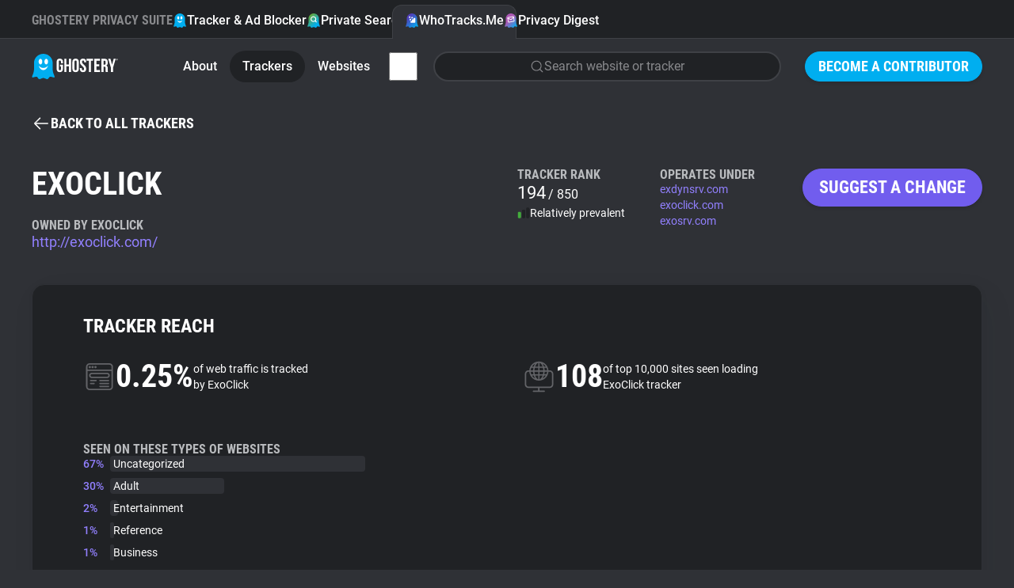

--- FILE ---
content_type: text/html; charset=utf-8
request_url: https://www.ghostery.com/whotracksme/trackers/exoclick?utm_campaign=ZEEF&utm_source=https%3A%2F%2Fgrowth-hacking.zeef.com%2Fmajavoje
body_size: 36302
content:
<!DOCTYPE html>
<html lang="en">
  <head>
    <meta charset="utf-8">
    
    <meta name="viewport" content="width=device-width,initial-scale=1">
    
    <title>ExoClick | WhoTracks.Me | Ghostery</title>
<link rel="icon" type="image/png" href="https://www.ghostery.com/assets/favicon-fa7536504737a604ca6f520a5cfe83dac1f8489e7c69465a0b57707690244207.png">
<link rel="icon" type="image/svg+xml" href="https://www.ghostery.com/assets/favicon-40a9beaa57c8a0885934a1f3564e2ac90b165e1b471cc4e6eacd0504ca11ec87.svg">
<link rel="apple-touch-icon" type="image/png" href="https://www.ghostery.com/assets/favicon-fa7536504737a604ca6f520a5cfe83dac1f8489e7c69465a0b57707690244207.png">
<meta name="description" content="Gain insights into ExoClick tracking capabilities with Ghostery&#39;s detailed analysis. Learn about its use and privacy implications.">
<link rel="canonical" href="https://www.ghostery.com/whotracksme/trackers/exoclick">
<link rel="image_src" href="https://www.ghostery.com/assets/ghostery-mobile-5b87b0a50ae994a6526277563ed73ab9ee96bb34506cf30b11b19bfc0d365f0f.png">
<meta property="og:site_name" content="Ghostery">
<meta property="og:title" content="ExoClick | WhoTracks.Me">
<meta property="og:description" content="Gain insights into ExoClick tracking capabilities with Ghostery&#39;s detailed analysis. Learn about its use and privacy implications.">
<meta property="og:type" content="website">
<meta property="og:url" content="https://www.ghostery.com/whotracksme/trackers/exoclick?utm_campaign=ZEEF&amp;utm_source=https%3A%2F%2Fgrowth-hacking.zeef.com%2Fmajavoje">
<meta property="og:image" content="https://www.ghostery.com/assets/ghostery-mobile-5b87b0a50ae994a6526277563ed73ab9ee96bb34506cf30b11b19bfc0d365f0f.png">
<meta name="twitter:title" content="ExoClick | WhoTracks.Me">
<meta name="twitter:description" content="Gain insights into ExoClick tracking capabilities with Ghostery&#39;s detailed analysis. Learn about its use and privacy implications.">
<meta name="twitter:card" content="summary_large_image">
<meta name="twitter:image" content="https://www.ghostery.com/assets/ghostery-mobile-5b87b0a50ae994a6526277563ed73ab9ee96bb34506cf30b11b19bfc0d365f0f.png">

    <link rel="stylesheet" href="/assets/application-a7a7d427f1f9cb9c47df5801ecbcb8c2169a7f8c73d5c65d00fc99ff19542b84.css" />

      <script src="/assets/vendor/plotly-f782130a9710449096ff0a5bffc1e730213ff65a813e67fef14deae8a7e59f57.js"></script>
  <script src="/assets/gh-wtm-14017ab2b4e4593d48c1e907ba8cce144a8e20ea9114886fbf9c42fc47714d86.js" type="module"></script>
  <script src="/assets/gh-chart-29cf85a790396c851bc5454c76c359033b3f6f3119b8bad1ff12db56b2c81412.js" type="module"></script>

  </head>

  <body >
        


<header class="ds-header  ds-header-type-pages">
  <nav class="ds-header-container">
    <div class="ds-header-logo">
      <a href="/?utm_campaign=ZEEF&amp;utm_source=https%3A%2F%2Fgrowth-hacking.zeef.com%2Fmajavoje" title="Ghostery" ><svg width="109" height="32" viewbox="0 0 109 32" fill="none" xmlns="http://www.w3.org/2000/svg" alt="Ghostery Logo">
	<path fill-rule="evenodd" clip-rule="evenodd" d="M24.463 13.3999C24.463 18.7186 20.1513 23.0303 14.8326 23.0303C9.51385 23.0303 5.20215 18.7186 5.20215 13.3999C5.20215 8.08123 9.51385 3.76953 14.8326 3.76953C20.1513 3.76953 24.463 8.08123 24.463 13.3999Z" fill="#FFFFFE"></path>
	<path fill-rule="evenodd" clip-rule="evenodd" d="M28.1246 26.5736C26.7772 23.522 26.5452 20.9363 26.509 19.9204V11.5616C26.509 5.17607 21.2272 0 14.7121 0C8.19635 0 2.91434 5.17607 2.91434 11.5616V20.0412C2.86401 21.1342 2.59926 23.6408 1.30388 26.5736C-0.437223 30.5144 1.0037 30.0447 2.29436 29.7205C3.58484 29.3976 6.46687 28.1319 7.36722 29.6911C8.26721 31.2496 9.01802 32.6031 11.1191 31.7206C13.2203 30.8384 14.2104 30.5444 14.5104 30.5444H14.9186C15.2182 30.5444 16.2087 30.8384 18.3097 31.7206C20.4108 32.6031 21.1612 31.2496 22.0618 29.6911C22.9618 28.1319 25.8436 29.3976 27.1345 29.7205C28.4251 30.0447 29.8653 30.5144 28.1246 26.5736ZM11.0708 6.30428C12.3414 6.30428 13.3715 7.90165 13.3715 9.8728C13.3715 11.8438 12.3414 13.4417 11.0708 13.4417C9.80009 13.4417 8.76982 11.8438 8.76982 9.8728C8.76982 7.90165 9.80009 6.30428 11.0708 6.30428ZM14.7121 20.5678C11.912 20.5678 9.55496 17.8671 8.84467 14.8621C10.2165 16.7104 12.334 17.8982 14.7121 17.8982C17.0901 17.8982 19.2074 16.7104 20.5794 14.8621C19.8691 17.8671 17.5117 20.5678 14.7121 20.5678ZM18.3535 13.4417C17.082 13.4417 16.0522 11.8438 16.0522 9.8728C16.0522 7.90165 17.082 6.30428 18.3535 6.30428C19.6249 6.30428 20.6543 7.90165 20.6543 9.8728C20.6543 11.8438 19.6249 13.4417 18.3535 13.4417Z" fill="#00AEF0"></path>
	<path fill-rule="evenodd" clip-rule="evenodd" d="M51.3685 10.2809C51.3685 7.60909 52.8051 6.08203 55.4338 6.08203C58.0633 6.08203 59.4991 7.60909 59.4991 10.2809V18.9648C59.4991 21.6366 58.0633 23.164 55.4338 23.164C52.8051 23.164 51.3685 21.6366 51.3685 18.9648V10.2809ZM54.0462 19.1319C54.0462 20.3248 54.5826 20.7784 55.4338 20.7784C56.2862 20.7784 56.8212 20.3248 56.8212 19.1319V10.1137C56.8212 8.92099 56.2862 8.46764 55.4338 8.46764C54.5826 8.46764 54.0462 8.92099 54.0462 10.1137V19.1319ZM39.4648 13.6686H35.7158V16.0546H36.9331V19.1319C36.9331 20.3248 36.398 20.7544 35.5458 20.7544C34.6934 20.7544 34.1579 20.3248 34.1579 19.1319V10.1137C34.1579 8.92135 34.6934 8.46818 35.5458 8.46818C36.398 8.46818 36.9331 8.92135 36.9331 10.1137V11.9033H39.4648V10.2809C39.4648 7.60853 38.1013 6.08238 35.4722 6.08238C32.8434 6.08238 31.4805 7.60853 31.4805 10.2809V18.9648C31.4805 21.6366 32.8434 23.1636 35.4722 23.1636C38.1013 23.1636 39.4648 21.6366 39.4648 18.9648V13.6686ZM41.1937 22.9725H43.8712V15.8155H46.9135V22.9725H49.6401V6.27336H46.9135V13.43H43.8712V6.27336H41.1937V22.9725ZM68.7749 10.2816C68.7749 7.60962 67.4361 6.08238 64.8311 6.08238C62.2258 6.08238 60.8874 7.60962 60.8874 10.2816C60.8874 12.8621 62.4186 14.2352 63.8245 15.4958C65.0177 16.5657 66.1205 17.5546 66.1205 19.1319C66.1205 20.3245 65.5854 20.754 64.7337 20.754C63.8819 20.754 63.3459 20.3245 63.3459 19.1319V17.9392H60.8142V18.9651C60.8142 21.6375 62.178 23.1636 64.8064 23.1636C67.4361 23.1636 68.7987 21.6375 68.7987 18.9651C68.7987 16.3839 67.2668 15.0104 65.8604 13.7495C64.6672 12.6797 63.5643 11.6909 63.5643 10.1141C63.5643 8.92135 64.052 8.46818 64.9033 8.46818C65.7558 8.46818 66.2432 8.92135 66.2432 10.1141V10.8058H68.7749V10.2816ZM69.3468 6.2726H77.6228V8.65894H74.8244V22.9725H72.1462V8.65894H69.3468V6.2726ZM85.3522 13.311H81.6761V8.65916H86.3016V6.27336H78.9994V22.9734H86.3016V20.5872H81.6761V15.6964H85.3522V13.311ZM93.5561 22.9725L93.5477 22.9477C93.407 22.5323 93.3126 22.2539 93.3126 20.9214V18.2968C93.3126 16.7462 92.7773 16.1736 91.5595 16.1736H90.6352V22.9725H87.9576V6.27336H91.9987C94.7733 6.27336 95.9671 7.53785 95.9671 10.1144V11.4265C95.9671 13.1435 95.4066 14.2653 94.2139 14.8135C95.5521 15.3621 95.9904 16.6268 95.9904 18.3682V20.9448C95.9904 21.7562 96.0147 22.3527 96.2822 22.9725H93.5561ZM90.6351 8.65902V13.7877H91.6818C92.6804 13.7877 93.2877 13.3588 93.2877 12.0224V10.3761C93.2877 9.18324 92.8745 8.65902 91.9258 8.65902H90.6351ZM96.6236 6.27336L100.007 17.4381V22.9725H102.685V17.4381L106.069 6.27336H103.513L101.469 13.8837L99.4226 6.27336H96.6236Z" fill="white"></path>
	<path fill-rule="evenodd" clip-rule="evenodd" d="M107.629 6.26172C108.189 6.26172 108.614 6.67783 108.614 7.25583C108.614 7.83293 108.189 8.25013 107.629 8.25013C107.067 8.25013 106.641 7.83293 106.641 7.25583C106.641 6.67783 107.067 6.26172 107.629 6.26172ZM107.629 8.05534C108.075 8.05534 108.41 7.71972 108.41 7.25583C108.41 6.79212 108.075 6.45542 107.629 6.45542C107.18 6.45542 106.846 6.79212 106.846 7.25583C106.846 7.71972 107.18 8.05534 107.629 8.05534ZM107.77 7.84929C107.755 7.81386 107.749 7.79423 107.749 7.68303V7.55547C107.749 7.42773 107.704 7.38358 107.605 7.38358H107.532V7.84929H107.317V6.66148H107.645C107.866 6.66148 107.966 6.76451 107.966 6.97274V6.99745C107.966 7.139 107.919 7.2284 107.818 7.27219C107.928 7.31653 107.966 7.41665 107.966 7.55874V7.68612C107.966 7.75008 107.968 7.79968 107.991 7.84929H107.77ZM107.532 6.85609V7.18879H107.619C107.699 7.18879 107.749 7.15554 107.749 7.04742V6.99746C107.749 6.90042 107.715 6.85609 107.634 6.85609H107.532Z" fill="white"></path>
</svg></a>
    </div>
      <div class="ds-header-menu-button">
        <button>
          <svg width="24" height="24" viewbox="0 0 24 24" fill="none" xmlns="http://www.w3.org/2000/svg" class="ds-header-menu-open" alt="Icon menu">
	<path d="M3 6C3 5.58579 3.33579 5.25 3.75 5.25H20.25C20.6642 5.25 21 5.58579 21 6C21 6.41421 20.6642 6.75 20.25 6.75H3.75C3.33579 6.75 3 6.41421 3 6Z" fill="currentColor"></path>
	<path d="M3 12C3 11.5858 3.33579 11.25 3.75 11.25H20.25C20.6642 11.25 21 11.5858 21 12C21 12.4142 20.6642 12.75 20.25 12.75H3.75C3.33579 12.75 3 12.4142 3 12Z" fill="currentColor"></path>
	<path d="M3.75 17.25C3.33579 17.25 3 17.5858 3 18C3 18.4142 3.33579 18.75 3.75 18.75H20.25C20.6642 18.75 21 18.4142 21 18C21 17.5858 20.6642 17.25 20.25 17.25H3.75Z" fill="currentColor"></path>
</svg>
          <svg width="24" height="24" viewbox="0 0 24 24" fill="none" xmlns="http://www.w3.org/2000/svg" class="ds-header-menu-close" alt="Icon close">
	<path fill-rule="evenodd" clip-rule="evenodd" d="M19.2803 4.71967C19.5732 5.01256 19.5732 5.48744 19.2803 5.78033L5.78033 19.2803C5.48744 19.5732 5.01256 19.5732 4.71967 19.2803C4.42678 18.9874 4.42678 18.5126 4.71967 18.2197L18.2197 4.71967C18.5126 4.42678 18.9874 4.42678 19.2803 4.71967Z" fill="currentColor"></path>
	<path fill-rule="evenodd" clip-rule="evenodd" d="M4.71967 4.71967C5.01256 4.42678 5.48744 4.42678 5.78033 4.71967L19.2803 18.2197C19.5732 18.5126 19.5732 18.9874 19.2803 19.2803C18.9874 19.5732 18.5126 19.5732 18.2197 19.2803L4.71967 5.78033C4.42678 5.48744 4.42678 5.01256 4.71967 4.71967Z" fill="currentColor"></path>
</svg>
        </button>
      </div>
      <section class="ds-header-actions">
            <a class="ds-button-small" href="/become-a-contributor?utm_campaign=ZEEF&amp;utm_source=https%3A%2F%2Fgrowth-hacking.zeef.com%2Fmajavoje">Become a Contributor</a>
      </section>
      <section class="ds-header-list ds-header-privacy-suite">
        <p class="ds-color-gray-400 ds-display-2xs">Ghostery Privacy Suite</p>
        <a href="/ghostery-ad-blocker?utm_campaign=ZEEF&amp;utm_source=https%3A%2F%2Fgrowth-hacking.zeef.com%2Fmajavoje" class="">
          <img src="/assets/design_system/icon-feature-extension-affc6d8819a216f6838007884a6c465ba66f1c65a5cdc27adcade3cca8056e45.svg" />
          Tracker &amp; Ad Blocker
        </a>
        <a href="/private-search?utm_campaign=ZEEF&amp;utm_source=https%3A%2F%2Fgrowth-hacking.zeef.com%2Fmajavoje" class="">
          <img src="/assets/design_system/icon-feature-search-dd3088b51b4a144887857f8fa7bce3f7a9275912c89820bbe54fc7b7314b5c93.svg" />
          Private Search
        </a>
        <a href="/whotracksme?utm_campaign=ZEEF&amp;utm_source=https%3A%2F%2Fgrowth-hacking.zeef.com%2Fmajavoje" class="active">
          <img src="/assets/design_system/icon-feature-whotracksme-02bfa1fe3772851637331ce1c1c5103825ccfc6ba8461b5fdfb0f877e50e3d7f.svg" />
          WhoTracks.Me
        </a>
        <a href="/privacy-digest?utm_campaign=ZEEF&amp;utm_source=https%3A%2F%2Fgrowth-hacking.zeef.com%2Fmajavoje" class="">
          <img src="/assets/design_system/icon-feature-digest-d433a1e6536931c03bf1b4108feb96e33e007af2ff207297a009a11aad3a0b19.svg" />
          Privacy Digest
        </a>
      </section>
        <section class="ds-header-list ds-header-other">
          <a href="/whotracksme/search?utm_campaign=ZEEF&amp;utm_source=https%3A%2F%2Fgrowth-hacking.zeef.com%2Fmajavoje" class="ds-header-list-item-mobile"><svg width="24" height="24" viewbox="0 0 24 24" fill="none" xmlns="http://www.w3.org/2000/svg" alt="Icon search">
	<path fill-rule="evenodd" clip-rule="evenodd" d="M10.875 3.74999C6.93995 3.74999 3.74999 6.93995 3.74999 10.875C3.74999 14.81 6.93995 17.9999 10.875 17.9999C14.81 17.9999 17.9999 14.81 17.9999 10.875C17.9999 6.93995 14.81 3.74999 10.875 3.74999ZM2.25 10.875C2.25 6.11153 6.11153 2.25 10.875 2.25C15.6384 2.25 19.4999 6.11153 19.4999 10.875C19.4999 15.6384 15.6384 19.4999 10.875 19.4999C6.11153 19.4999 2.25 15.6384 2.25 10.875Z" fill="currentColor"></path>
	<path fill-rule="evenodd" clip-rule="evenodd" d="M15.9128 15.9134C16.2057 15.6205 16.6805 15.6205 16.9734 15.9134L21.5297 20.4697C21.8226 20.7626 21.8226 21.2374 21.5297 21.5303C21.2368 21.8232 20.7619 21.8232 20.4691 21.5303L15.9128 16.9741C15.6199 16.6812 15.6199 16.2063 15.9128 15.9134Z" fill="currentColor"></path>
</svg> Search</a>
        </section>
      <section class="ds-header-list ds-header-other">
          <a href="/whotracksme?utm_campaign=ZEEF&amp;utm_source=https%3A%2F%2Fgrowth-hacking.zeef.com%2Fmajavoje" class="">About</a>
          <a href="/whotracksme/trackers?utm_campaign=ZEEF&amp;utm_source=https%3A%2F%2Fgrowth-hacking.zeef.com%2Fmajavoje" class="active">Trackers</a>
          <a href="/whotracksme/websites?utm_campaign=ZEEF&amp;utm_source=https%3A%2F%2Fgrowth-hacking.zeef.com%2Fmajavoje" class="">Websites</a>
          <a href="/whotracksme/explorer?utm_campaign=ZEEF&amp;utm_source=https%3A%2F%2Fgrowth-hacking.zeef.com%2Fmajavoje" class="ds-header-list-item-mobile">Explorer</a>
          <a href="/whotracksme/tracking-reach?utm_campaign=ZEEF&amp;utm_source=https%3A%2F%2Fgrowth-hacking.zeef.com%2Fmajavoje" class="ds-header-list-item-mobile">Tracking Reach</a>
          <div class="ds-header-more-menu">
            <input type="checkbox" name="whotracksme-menu" id="whotracksme-menu" value="1" />
            <label class="ds-button-small ds-button-transparent" for="whotracksme-menu">
              <svg width="24" height="24" viewbox="0 0 24 24" fill="none" xmlns="http://www.w3.org/2000/svg" alt="Icon more">
	<path d="M12 8C13.1046 8 14 7.10457 14 6C14 4.89543 13.1046 4 12 4C10.8954 4 10 4.89543 10 6C10 7.10457 10.8954 8 12 8Z" fill="white"></path>
	<path d="M14 12C14 13.1046 13.1046 14 12 14C10.8954 14 10 13.1046 10 12C10 10.8954 10.8954 10 12 10C13.1046 10 14 10.8954 14 12Z" fill="white"></path>
	<path d="M12 20C13.1046 20 14 19.1046 14 18C14 16.8954 13.1046 16 12 16C10.8954 16 10 16.8954 10 18C10 19.1046 10.8954 20 12 20Z" fill="white"></path>
</svg>
            </label>
            <div class="ds-header-more-menu-dropdown ds-header-whotracksme-menu-dropdown">
                <a href="/whotracksme/search?utm_campaign=ZEEF&amp;utm_source=https%3A%2F%2Fgrowth-hacking.zeef.com%2Fmajavoje" class="ds-header-whotracksme-menu-search"><svg width="24" height="24" viewbox="0 0 24 24" fill="none" xmlns="http://www.w3.org/2000/svg" alt="Icon search">
	<path fill-rule="evenodd" clip-rule="evenodd" d="M10.875 3.74999C6.93995 3.74999 3.74999 6.93995 3.74999 10.875C3.74999 14.81 6.93995 17.9999 10.875 17.9999C14.81 17.9999 17.9999 14.81 17.9999 10.875C17.9999 6.93995 14.81 3.74999 10.875 3.74999ZM2.25 10.875C2.25 6.11153 6.11153 2.25 10.875 2.25C15.6384 2.25 19.4999 6.11153 19.4999 10.875C19.4999 15.6384 15.6384 19.4999 10.875 19.4999C6.11153 19.4999 2.25 15.6384 2.25 10.875Z" fill="currentColor"></path>
	<path fill-rule="evenodd" clip-rule="evenodd" d="M15.9128 15.9134C16.2057 15.6205 16.6805 15.6205 16.9734 15.9134L21.5297 20.4697C21.8226 20.7626 21.8226 21.2374 21.5297 21.5303C21.2368 21.8232 20.7619 21.8232 20.4691 21.5303L15.9128 16.9741C15.6199 16.6812 15.6199 16.2063 15.9128 15.9134Z" fill="currentColor"></path>
</svg> Search</a>
                <div class="ds-header-whotracksme-menu-divider"></div>
                <a href="/whotracksme/explorer?utm_campaign=ZEEF&amp;utm_source=https%3A%2F%2Fgrowth-hacking.zeef.com%2Fmajavoje">Explorer</a>
                <a href="/whotracksme/tracking-reach?utm_campaign=ZEEF&amp;utm_source=https%3A%2F%2Fgrowth-hacking.zeef.com%2Fmajavoje">Tracking Reach</a>
                <div class="ds-header-whotracksme-menu-divider"></div>
                <a href="/blog/category/whotracks-me?utm_campaign=ZEEF&amp;utm_source=https%3A%2F%2Fgrowth-hacking.zeef.com%2Fmajavoje">WhoTracks.Me Blog</a>
            </div>
          </div>
            <div class="ds-row ds-flex-grow ds-flex-justify-right">
              <a href="/whotracksme/search?utm_campaign=ZEEF&amp;utm_source=https%3A%2F%2Fgrowth-hacking.zeef.com%2Fmajavoje" class="ds-form-field ds-header-whotracksme-search ds-body-m">
                <svg width="24" height="24" viewbox="0 0 24 24" fill="none" xmlns="http://www.w3.org/2000/svg" alt="Icon search">
	<path fill-rule="evenodd" clip-rule="evenodd" d="M10.875 3.74999C6.93995 3.74999 3.74999 6.93995 3.74999 10.875C3.74999 14.81 6.93995 17.9999 10.875 17.9999C14.81 17.9999 17.9999 14.81 17.9999 10.875C17.9999 6.93995 14.81 3.74999 10.875 3.74999ZM2.25 10.875C2.25 6.11153 6.11153 2.25 10.875 2.25C15.6384 2.25 19.4999 6.11153 19.4999 10.875C19.4999 15.6384 15.6384 19.4999 10.875 19.4999C6.11153 19.4999 2.25 15.6384 2.25 10.875Z" fill="currentColor"></path>
	<path fill-rule="evenodd" clip-rule="evenodd" d="M15.9128 15.9134C16.2057 15.6205 16.6805 15.6205 16.9734 15.9134L21.5297 20.4697C21.8226 20.7626 21.8226 21.2374 21.5297 21.5303C21.2368 21.8232 20.7619 21.8232 20.4691 21.5303L15.9128 16.9741C15.6199 16.6812 15.6199 16.2063 15.9128 15.9134Z" fill="currentColor"></path>
</svg>
                <span>Search website or tracker</span>
              </a>
            </div>
      </section>
  </nav>
</header>


    

<main class="ds-main">
  <section class="ds-container">
    <div class="ds-margin-t-l">
      <a href="/whotracksme/trackers?utm_campaign=ZEEF&amp;utm_source=https%3A%2F%2Fgrowth-hacking.zeef.com%2Fmajavoje" class="ds-icon-button ds-button-wtm">
        <svg width="24" height="24" viewbox="0 0 24 24" fill="none" xmlns="http://www.w3.org/2000/svg" alt="Icon arrow left">
	<path d="M11.0303 5.78033C11.3232 5.48744 11.3232 5.01256 11.0303 4.71967C10.7374 4.42678 10.2626 4.42678 9.96967 4.71967L3.21967 11.4697C3.14776 11.5416 3.09351 11.6245 3.05691 11.7129C3.02024 11.8013 3 11.8983 3 12C3 12.1017 3.02024 12.1987 3.05691 12.2871C3.09268 12.3735 3.14531 12.4547 3.2148 12.5254" fill="currentColor"></path>
	<path d="M3.22015 12.5308L9.96967 19.2803C10.2626 19.5732 10.7374 19.5732 11.0303 19.2803C11.3232 18.9874 11.3232 18.5126 11.0303 18.2197L5.56066 12.75H20.25C20.6642 12.75 21 12.4142 21 12C21 11.5858 20.6642 11.25 20.25 11.25H5.56066L11.0303 5.78033" fill="currentColor"></path>
</svg> <span class="ds-button-s">Back to all trackers</span>
      </a>
    </div>
    <div class="ds-wtm-tracker-header">
      <div class="ds-column">
        <h1 class="ds-display-l">ExoClick</h1>
        <div>
            <p class="ds-display-2xs ds-color-gray-300 ds-margin-t-l">Owned by ExoClick</p>
          <a href="http://exoclick.com/" class="ds-body-l ds-color-wtm-400 ds-text-clear-underscore" target="_blank">http://exoclick.com/</a>
        </div>
      </div>
      <div class="ds-wtm-tracker-header-rank ds-column ds-gap-4">
        <p class="ds-display-2xs ds-color-gray-300">Tracker Rank</p>
        <div class="ds-column ds-gap-4">
          <div>
            <span class="ds-body-2xl">194</span>
            <span class="ds-body-m">/ 850</span>
          </div>
          <div class="ds-row ds-flex-items-center ds-body-s">
            <svg width="16" height="16" viewbox="0 0 16 16" fill="none" xmlns="http://www.w3.org/2000/svg" class="ds-color-error-400" alt="Wtm bar chart low">
	<path fill-rule="evenodd" clip-rule="evenodd" d="M2.37858 6.66602C2.38566 6.66602 2.39275 6.66602 2.39985 6.66602H2.93317C2.94027 6.66602 2.94736 6.66602 2.95444 6.66602C3.12269 6.666 3.28656 6.66598 3.42533 6.67735C3.57773 6.68975 3.75755 6.71915 3.9385 6.81135C4.18938 6.93915 4.39335 7.14315 4.52119 7.39402C4.61339 7.57495 4.64276 7.75482 4.65521 7.90722C4.66655 8.04595 4.66653 8.20982 4.66651 8.37808C4.66651 8.38515 4.66651 8.39228 4.66651 8.39935V12.954C4.66653 13.1222 4.66655 13.2861 4.65521 13.4248C4.64276 13.5772 4.61339 13.7571 4.52119 13.938C4.39335 14.1889 4.18938 14.3929 3.9385 14.5207C3.75755 14.6129 3.57773 14.6423 3.42533 14.6548C3.28655 14.6661 3.12269 14.666 2.95443 14.666H2.37859C2.21033 14.666 2.04647 14.6661 1.90769 14.6548C1.75529 14.6423 1.57547 14.6129 1.39452 14.5207C1.14364 14.3929 0.939665 14.1889 0.811832 13.938C0.719632 13.7571 0.690259 13.5772 0.677805 13.4248C0.666467 13.2861 0.666487 13.1222 0.666505 12.954L0.666512 8.39935C0.666512 8.39228 0.666505 8.38515 0.666505 8.37808C0.666487 8.20982 0.666467 8.04595 0.677805 7.90722C0.690259 7.75482 0.719632 7.57495 0.811832 7.39402C0.939665 7.14315 1.14364 6.93915 1.39452 6.81135C1.57547 6.71915 1.75529 6.68975 1.90769 6.67735C2.04646 6.66598 2.21032 6.666 2.37858 6.66602Z" fill="#43AC3C"></path>
	<path fill-rule="evenodd" clip-rule="evenodd" d="M7.71206 4C7.71913 4.00001 7.72626 4.00001 7.73333 4.00001H8.26666C8.2738 4.00001 8.28086 4.00001 8.28793 4C8.4562 3.99998 8.62006 3.99996 8.7588 4.0113C8.9112 4.02376 9.09106 4.05313 9.272 4.14533C9.52286 4.27316 9.72686 4.47714 9.85466 4.72802C9.94686 4.90897 9.97626 5.08879 9.98873 5.24119C10.0001 5.37996 10 5.54382 10 5.71208C10 5.71916 10 5.72624 10 5.73334V12.9546C10 13.1229 10.0001 13.2867 9.98873 13.4255C9.97626 13.5779 9.94686 13.7577 9.85466 13.9387C9.72686 14.1895 9.52286 14.3935 9.272 14.5213C9.09106 14.6135 8.9112 14.6429 8.7588 14.6554C8.62006 14.6667 8.4562 14.6667 8.28793 14.6667H7.71206C7.5438 14.6667 7.37993 14.6667 7.2412 14.6554C7.0888 14.6429 6.909 14.6135 6.728 14.5213C6.47714 14.3935 6.27316 14.1895 6.14533 13.9387C6.05313 13.7577 6.02376 13.5779 6.0113 13.4255C5.99996 13.2867 5.99998 13.1229 6 12.9546L6.00001 5.73334C6.00001 5.72625 6 5.71916 6 5.71208C5.99998 5.54382 5.99996 5.37996 6.0113 5.24119C6.02376 5.08879 6.05313 4.90897 6.14533 4.72802C6.27316 4.47714 6.47714 4.27316 6.728 4.14533C6.909 4.05313 7.0888 4.02376 7.2412 4.0113C7.37993 3.99997 7.5438 3.99998 7.71206 4Z" fill="#202225"></path>
	<path fill-rule="evenodd" clip-rule="evenodd" d="M13.0451 1.33203C13.0522 1.33203 13.0593 1.33204 13.0663 1.33204H13.5997C13.6068 1.33204 13.6139 1.33203 13.6209 1.33203C13.7892 1.33201 13.9531 1.33199 14.0919 1.34333C14.2442 1.35579 14.4241 1.38516 14.605 1.47736C14.8559 1.60519 15.0599 1.80917 15.1877 2.06005C15.2799 2.241 15.3093 2.42082 15.3217 2.57322C15.3331 2.71199 15.3331 2.87585 15.333 3.04411C15.333 3.05119 15.333 3.05827 15.333 3.06537V12.9533C15.3331 13.1216 15.3331 13.2854 15.3217 13.4242C15.3093 13.5766 15.2799 13.7564 15.1877 13.9374C15.0599 14.1882 14.8559 14.3922 14.605 14.52C14.4241 14.6122 14.2442 14.6416 14.0919 14.6541C13.9531 14.6654 13.7892 14.6654 13.6209 14.6654H13.0451C12.8768 14.6654 12.713 14.6654 12.5742 14.6541C12.4218 14.6416 12.242 14.6122 12.061 14.52C11.8101 14.3922 11.6062 14.1882 11.4783 13.9374C11.3861 13.7564 11.3567 13.5766 11.3443 13.4242C11.333 13.2854 11.333 13.1216 11.333 12.9533V3.06537C11.333 3.05827 11.333 3.05119 11.333 3.04411C11.333 2.87585 11.333 2.71199 11.3443 2.57322C11.3567 2.42082 11.3861 2.241 11.4783 2.06005C11.6062 1.80917 11.8101 1.60519 12.061 1.47736C12.242 1.38516 12.4218 1.35579 12.5742 1.34333C12.713 1.33199 12.8768 1.33201 13.0451 1.33203Z" fill="#202225"></path>
</svg>
            Relatively prevalent
          </div>
        </div>
      </div>
      <div class="ds-wtm-tracker-header-operates ds-column ds-gap-4">
        <p class="ds-display-2xs ds-color-gray-300">Operates Under</p>
        <div class="ds-column ds-gap-0">
              <a href="https://exdynsrv.com" class="ds-body-s ds-color-wtm-400 ds-text-clear-underscore" target="_blank">exdynsrv.com</a>
              <a href="https://exoclick.com" class="ds-body-s ds-color-wtm-400 ds-text-clear-underscore" target="_blank">exoclick.com</a>
              <a href="https://exosrv.com" class="ds-body-s ds-color-wtm-400 ds-text-clear-underscore" target="_blank">exosrv.com</a>
        </div>
      </div>
      <div class="ds-wtm-tracker-suggest">
        <a href="#modal" class="ds-modal-button-open ds-button ds-button-wtm">Suggest a change</a>
      </div>
    </div>
  </section>
  <section class="ds-wtm-tracker-reach ds-container">
    <div class="ds-wtm-section-card">
      <h2 class="ds-display-s ds-margin-b-xl">Tracker Reach</h2>
      <div class="ds-wtm-tracker-data">
        <div class="ds-wtm-tracker-fact">
          <div class="ds-row ds-flex-items-center ds-gap-16">
            <svg width="41" height="40" viewbox="0 0 41 40" fill="none" xmlns="http://www.w3.org/2000/svg" alt="Wtm web traffic">
<path fill-rule="evenodd" clip-rule="evenodd" d="M35.8162 10.9766V10.9765C35.8213 10.9359 35.8256 10.9017 35.8256 10.8675L35.8258 10.5378C35.8266 9.51039 35.8274 8.48308 35.824 7.45569C35.8236 7.29754 35.8109 7.13629 35.7786 6.98169C35.4976 5.63293 34.4389 4.78993 33.0248 4.78984C24.7532 4.78893 16.4818 4.78893 8.21027 4.79184C7.98415 4.79193 7.75283 4.80449 7.53271 4.85199C6.28568 5.12125 5.41356 6.20858 5.41165 7.48208C5.41025 8.43095 5.41085 9.37975 5.41145 10.3285L5.41174 10.8028C5.41174 10.8568 5.41489 10.9107 5.41811 10.9659C5.41963 10.9919 5.42116 11.0183 5.42239 11.045H35.8082C35.8108 11.0199 35.8136 10.9974 35.8162 10.9766ZM35.8266 18.173L35.8265 13.1085V12.8539H5.41138V13.0712L5.41136 15.6399C5.41129 21.2661 5.41121 26.8922 5.41429 32.5184C5.41447 32.7208 5.44205 32.9269 5.48545 33.1251C5.73233 34.2531 6.76424 35.2136 8.26151 35.2111C13.9669 35.2016 19.6724 35.2022 25.3779 35.2028H25.41C27.9352 35.2031 30.4604 35.2034 32.9856 35.2028C33.1968 35.2027 33.413 35.1998 33.619 35.1584C34.968 34.8878 35.8253 33.8322 35.8257 32.442C35.827 27.6857 35.8268 22.9294 35.8266 18.173ZM35.9592 4.00244C37.0463 4.89867 37.6114 6.06271 37.6176 7.46925C37.6273 9.66746 37.6254 11.8658 37.6235 14.064C37.6227 14.9672 37.6219 15.8704 37.622 16.7735L37.622 20.7069C37.622 24.6129 37.622 28.5188 37.6218 32.4248C37.6216 34.7233 36.1038 36.5384 33.8387 36.9392C33.5863 36.9838 33.3254 36.9974 33.0685 36.9975C24.7728 37.0005 16.477 37.002 8.18125 36.9985C5.9499 36.9975 4.17382 35.5594 3.70873 33.3828C3.64758 33.0965 3.62902 32.7964 3.62884 32.5028C3.62474 24.1691 3.62383 15.8354 3.62656 7.50165C3.62738 5.30825 5.11719 3.49695 7.26727 3.07936C7.59905 3.01494 7.94547 3.00693 8.28516 3.00656C11.5545 3.0028 14.8238 3.00307 18.0931 3.00333L20.6151 3.00347C21.7165 3.0035 22.8178 3.00388 23.9192 3.00426C26.943 3.0053 29.9667 3.00635 32.9905 3.00001C34.1005 2.99774 35.0997 3.29393 35.9592 4.00244ZM10.7395 16.7939C10.0976 16.8446 9.63743 17.1747 9.39247 17.7574C9.14095 18.3558 9.22549 18.9318 9.6529 19.4357C10.0068 19.853 10.4704 19.9955 11.0089 19.995C15.7583 19.9908 20.5075 19.9911 25.2569 19.9914L29.2982 19.9915C29.3887 19.9915 29.4792 19.9922 29.5697 19.993L29.5704 19.993C29.7983 19.9947 30.0261 19.9965 30.2535 19.9871C30.9035 19.96 31.3815 19.642 31.6504 19.0582C31.9279 18.4555 31.8428 17.8747 31.4224 17.3564C31.0581 16.9074 30.5638 16.7744 30.0061 16.7752C27.6629 16.7787 25.3198 16.7782 22.9766 16.7778C22.1654 16.7776 21.3542 16.7774 20.543 16.7774L19.0976 16.7774C16.4402 16.7774 13.7829 16.7774 11.1254 16.7781C10.9967 16.7782 10.8677 16.7838 10.7395 16.7939ZM11.031 21.7929C10.1693 21.7935 9.39092 21.5648 8.71162 21.0175C7.67307 20.1811 7.22282 18.7386 7.60373 17.4319C7.97891 16.1444 9.11547 15.1724 10.426 15.0223C10.6139 15.0008 10.8036 14.9851 10.9925 14.9851C17.3528 14.9833 23.7133 14.9829 30.0738 14.9841C31.7751 14.9844 33.1029 16.007 33.4997 17.6145C33.9937 19.6158 32.5087 21.6415 30.4526 21.7684C30.2183 21.7829 29.9831 21.7908 29.7485 21.7909C27.3071 21.7921 24.8657 21.7921 22.4243 21.792L20.5149 21.7919L17.9427 21.7917C15.6388 21.7914 13.3349 21.7911 11.031 21.7929ZM28.1132 27.6837H28.1071L26.6128 27.6839L25.5061 27.6838C24.1548 27.6837 22.8035 27.6835 21.4523 27.6853C21.3167 27.6854 21.1787 27.6931 21.0459 27.7188C20.571 27.8112 20.2567 28.3165 20.374 28.7868C20.4876 29.2417 20.8358 29.4849 21.3856 29.485C24.8713 29.4859 28.3571 29.4859 31.8428 29.4839C31.9631 29.4839 32.0861 29.4729 32.2034 29.447C32.6555 29.347 32.96 28.8568 32.8582 28.4044C32.7529 27.9368 32.401 27.6848 31.8415 27.6843C30.5988 27.6834 29.356 27.6836 28.1132 27.6837ZM31.8902 23.9398C32.3798 23.94 32.7081 24.1586 32.8395 24.563C33.0234 25.1292 32.5923 25.7173 31.9777 25.7199C31.0438 25.724 30.1099 25.7233 29.1759 25.7225C28.7987 25.7223 28.4215 25.722 28.0443 25.722C27.5595 25.7221 27.0746 25.722 26.5896 25.7219H26.5893H26.5891C26.0743 25.7219 25.5595 25.7221 25.0446 25.7222C23.786 25.7227 22.5273 25.7231 21.2686 25.7205C20.6525 25.7193 20.2242 25.1746 20.3786 24.6042C20.4853 24.2104 20.8121 23.9466 21.2266 23.9427C21.7698 23.9376 22.3131 23.9383 22.8563 23.9389H22.8563H22.8564C23.0483 23.9391 23.2401 23.9394 23.432 23.9394L24.9235 23.9393C27.2457 23.9392 29.568 23.9391 31.8902 23.9398ZM22.3263 31.4523H22.3019L21.3166 31.4524L21.2873 31.4523C21.244 31.4521 21.2006 31.4519 21.1576 31.4555C20.6301 31.4999 20.2473 32.0328 20.3736 32.5459C20.4816 32.984 20.8163 33.2337 21.3154 33.2344C22.5661 33.2359 23.8168 33.2356 25.0676 33.2354H25.0676H25.0676H25.0676H25.0677H25.0677L26.5904 33.2353L27.3298 33.2354H27.3298H27.3299H27.3299H27.3299H27.3299C28.152 33.2355 28.9741 33.2356 29.7963 33.2352C30.0048 33.2351 30.2133 33.2357 30.4218 33.2363C30.956 33.2378 31.4903 33.2393 32.0244 33.2292C32.6116 33.2181 33.0193 32.6272 32.8393 32.0772C32.7095 31.68 32.3753 31.4526 31.9121 31.4525C28.7169 31.452 25.5218 31.4521 22.3266 31.4523H22.3265H22.3265H22.3264H22.3263ZM9.43671 23.941C11.7017 23.9393 13.9667 23.939 16.2318 23.9402C16.6308 23.9404 16.9075 24.1373 17.0635 24.4968C17.2112 24.8378 17.1336 25.1502 16.8983 25.4246C16.7144 25.6391 16.4722 25.7233 16.1914 25.7225C15.4018 25.7205 14.6122 25.7207 13.8227 25.7209C13.4911 25.721 13.1595 25.7211 12.828 25.721C12.4776 25.7209 12.1273 25.7211 11.777 25.7214H11.777H11.7769H11.7769H11.7769C10.9909 25.7219 10.205 25.7225 9.41905 25.719C8.98172 25.717 8.59908 25.3767 8.55057 24.9684C8.49543 24.5038 8.75414 24.0982 9.19101 23.973C9.26963 23.9505 9.35463 23.941 9.43671 23.941ZM13.6225 27.6854C12.2654 27.6823 10.9084 27.6836 9.55136 27.6858C9.44599 27.686 9.33907 27.698 9.2356 27.7185C8.85396 27.794 8.55567 28.1541 8.54648 28.5421C8.5332 29.0987 8.91274 29.4771 9.51096 29.484C9.98822 29.4895 10.4655 29.4882 10.9428 29.4869H10.9432C11.1557 29.4864 11.3682 29.4858 11.5807 29.4858C11.6876 29.4859 11.7944 29.4862 11.9012 29.4866H11.9013H11.9013H11.9013C12.1584 29.4874 12.4154 29.4882 12.6725 29.485C12.7782 29.4837 12.8841 29.4839 12.9901 29.484H12.9902C13.2939 29.4845 13.5978 29.485 13.8976 29.4504C14.3815 29.3947 14.695 28.9175 14.6134 28.4358C14.5345 27.9705 14.1669 27.6866 13.6225 27.6854ZM10.5083 7.84088C10.5044 7.04711 11.1613 6.38802 11.9488 6.39557C12.7359 6.40312 13.3735 7.04648 13.3733 7.83306C13.3729 8.62391 12.7392 9.25643 11.9453 9.25798C11.1512 9.25953 10.5122 8.62937 10.5083 7.84088ZM15.5149 6.39455C14.7247 6.39901 14.0919 7.04072 14.0935 7.83595C14.0951 8.63436 14.7252 9.25969 15.5258 9.25733C16.3191 9.25496 16.9618 8.61143 16.9566 7.82521C16.9513 7.04118 16.2953 6.39019 15.5149 6.39455ZM6.9275 7.83431C6.92486 7.05209 7.57494 6.39837 8.35925 6.39455C9.1461 6.39073 9.788 7.03326 9.79 7.82685C9.79191 8.62662 9.16521 9.25641 8.36653 9.25732C7.57121 9.25814 6.93005 8.62425 6.9275 7.83431Z" fill="#636468"></path>
</svg>
            <span class="ds-display-l">0.25%</span>
            <span class="ds-body-s">of web traffic is tracked <br/> by ExoClick</span>
          </div>
          <gh-chart-line>
              <gh-chart-data label="2017-05-01T00:00:00" data="0.022557562569419348"></gh-chart-data>
              <gh-chart-data label="2017-06-01T00:00:00" data="0.023120782689179005"></gh-chart-data>
              <gh-chart-data label="2017-07-01T00:00:00" data="0.022501036917297264"></gh-chart-data>
              <gh-chart-data label="2017-08-01T00:00:00" data="0.019588306481500995"></gh-chart-data>
              <gh-chart-data label="2017-09-01T00:00:00" data="0.017463552445212725"></gh-chart-data>
              <gh-chart-data label="2017-10-01T00:00:00" data="0.01996854454221194"></gh-chart-data>
              <gh-chart-data label="2017-11-01T00:00:00" data="0.024163957417364757"></gh-chart-data>
              <gh-chart-data label="2017-12-01T00:00:00" data="0.024118058155859486"></gh-chart-data>
              <gh-chart-data label="2018-01-01T00:00:00" data="0.01826050112409439"></gh-chart-data>
              <gh-chart-data label="2018-02-01T00:00:00" data="0.01365090206657498"></gh-chart-data>
              <gh-chart-data label="2018-03-01T00:00:00" data="0.014015835227939736"></gh-chart-data>
              <gh-chart-data label="2018-04-01T00:00:00" data="0.013663544377675451"></gh-chart-data>
              <gh-chart-data label="2018-05-01T00:00:00" data="0.01681079326716742"></gh-chart-data>
              <gh-chart-data label="2018-06-01T00:00:00" data="0.013960295126400464"></gh-chart-data>
              <gh-chart-data label="2018-07-01T00:00:00" data="0.014388730920529318"></gh-chart-data>
              <gh-chart-data label="2018-08-01T00:00:00" data="0.013773408992380208"></gh-chart-data>
              <gh-chart-data label="2018-09-01T00:00:00" data="0.012484451210572383"></gh-chart-data>
              <gh-chart-data label="2018-10-01T00:00:00" data="0.012573927182613867"></gh-chart-data>
              <gh-chart-data label="2018-11-01T00:00:00" data="0.012880967432450024"></gh-chart-data>
              <gh-chart-data label="2018-12-01T00:00:00" data="0.015294167992653308"></gh-chart-data>
              <gh-chart-data label="2019-01-01T00:00:00" data="0.01335688962121378"></gh-chart-data>
              <gh-chart-data label="2019-02-01T00:00:00" data="0.013115216511507297"></gh-chart-data>
              <gh-chart-data label="2019-03-01T00:00:00" data="0.013109688872506806"></gh-chart-data>
              <gh-chart-data label="2019-04-01T00:00:00" data="0.012332424790466551"></gh-chart-data>
              <gh-chart-data label="2019-05-01T00:00:00" data="0.013753449851994292"></gh-chart-data>
              <gh-chart-data label="2019-06-01T00:00:00" data="0.013684624109803714"></gh-chart-data>
              <gh-chart-data label="2019-07-01T00:00:00" data="0.013607635540328945"></gh-chart-data>
              <gh-chart-data label="2019-08-01T00:00:00" data="0.014052437813271456"></gh-chart-data>
              <gh-chart-data label="2019-09-01T00:00:00" data="0.013662468493101348"></gh-chart-data>
              <gh-chart-data label="2019-10-01T00:00:00" data="0.01281952035249373"></gh-chart-data>
              <gh-chart-data label="2019-11-01T00:00:00" data="0.01203395472162896"></gh-chart-data>
              <gh-chart-data label="2019-12-01T00:00:00" data="0.01211546435006747"></gh-chart-data>
              <gh-chart-data label="2020-01-01T00:00:00" data="0.011312046639639195"></gh-chart-data>
              <gh-chart-data label="2020-02-01T00:00:00" data="0.010765757264277268"></gh-chart-data>
              <gh-chart-data label="2020-03-01T00:00:00" data="0.010991960767411043"></gh-chart-data>
              <gh-chart-data label="2020-04-01T00:00:00" data="0.010756319828456798"></gh-chart-data>
              <gh-chart-data label="2020-05-01T00:00:00" data="0.01003241791268307"></gh-chart-data>
              <gh-chart-data label="2020-06-01T00:00:00" data="0.009445002849890931"></gh-chart-data>
              <gh-chart-data label="2020-07-01T00:00:00" data="0.009672698169214084"></gh-chart-data>
              <gh-chart-data label="2020-08-01T00:00:00" data="0.010393113208693131"></gh-chart-data>
              <gh-chart-data label="2020-09-01T00:00:00" data="0.009498223909246928"></gh-chart-data>
              <gh-chart-data label="2020-10-01T00:00:00" data="0.009258286252476544"></gh-chart-data>
              <gh-chart-data label="2020-11-01T00:00:00" data="0.008793903548635813"></gh-chart-data>
              <gh-chart-data label="2020-12-01T00:00:00" data="0.009115446207015071"></gh-chart-data>
              <gh-chart-data label="2021-01-01T00:00:00" data="0.00883006840165862"></gh-chart-data>
              <gh-chart-data label="2021-02-01T00:00:00" data="0.008512938863049234"></gh-chart-data>
              <gh-chart-data label="2021-03-01T00:00:00" data="0.008215552780464739"></gh-chart-data>
              <gh-chart-data label="2021-04-01T00:00:00" data="0.008331293596862476"></gh-chart-data>
              <gh-chart-data label="2021-05-01T00:00:00" data="0.00877720755810195"></gh-chart-data>
              <gh-chart-data label="2021-06-01T00:00:00" data="0.008734518061495576"></gh-chart-data>
              <gh-chart-data label="2021-07-01T00:00:00" data="0.009026026069710013"></gh-chart-data>
              <gh-chart-data label="2021-08-01T00:00:00" data="0.008731500845568946"></gh-chart-data>
              <gh-chart-data label="2021-09-01T00:00:00" data="0.008363546440174098"></gh-chart-data>
              <gh-chart-data label="2021-10-01T00:00:00" data="0.008158720628977562"></gh-chart-data>
              <gh-chart-data label="2021-11-01T00:00:00" data="0.0076726819312135375"></gh-chart-data>
              <gh-chart-data label="2021-12-01T00:00:00" data="0.008187930250873748"></gh-chart-data>
              <gh-chart-data label="2022-01-01T00:00:00" data="0.00830082039732209"></gh-chart-data>
              <gh-chart-data label="2022-02-01T00:00:00" data="0.007204825202099999"></gh-chart-data>
              <gh-chart-data label="2022-03-01T00:00:00" data="0.006779639083483142"></gh-chart-data>
              <gh-chart-data label="2022-04-01T00:00:00" data="0.006794049753175601"></gh-chart-data>
              <gh-chart-data label="2022-05-01T00:00:00" data="0.006651185484356394"></gh-chart-data>
              <gh-chart-data label="2022-06-01T00:00:00" data="0.006784335683152332"></gh-chart-data>
              <gh-chart-data label="2022-07-01T00:00:00" data="0.007218224069413934"></gh-chart-data>
              <gh-chart-data label="2022-08-01T00:00:00" data="0.007467454449184514"></gh-chart-data>
              <gh-chart-data label="2022-09-01T00:00:00" data="0.007344355811553764"></gh-chart-data>
              <gh-chart-data label="2022-10-01T00:00:00" data="0.00731750040890323"></gh-chart-data>
              <gh-chart-data label="2022-11-01T00:00:00" data="0.006323811519133635"></gh-chart-data>
              <gh-chart-data label="2022-12-01T00:00:00" data="0.006606555794616179"></gh-chart-data>
              <gh-chart-data label="2023-01-01T00:00:00" data="0.0063685129403111525"></gh-chart-data>
              <gh-chart-data label="2023-02-01T00:00:00" data="0.006165037932671718"></gh-chart-data>
              <gh-chart-data label="2023-03-01T00:00:00" data="0.0061174882127716865"></gh-chart-data>
              <gh-chart-data label="2023-04-01T00:00:00" data="0.006233747904140038"></gh-chart-data>
              <gh-chart-data label="2023-05-01T00:00:00" data="0.0061203760540621"></gh-chart-data>
              <gh-chart-data label="2023-06-01T00:00:00" data="0.0060245887089269"></gh-chart-data>
              <gh-chart-data label="2023-07-01T00:00:00" data="0.0066652083601492"></gh-chart-data>
              <gh-chart-data label="2023-08-01T00:00:00" data="0.0062883934708502"></gh-chart-data>
              <gh-chart-data label="2023-09-01T00:00:00" data="0.0054663435893693"></gh-chart-data>
              <gh-chart-data label="2023-10-01T00:00:00" data="0.0051642892536389"></gh-chart-data>
              <gh-chart-data label="2023-11-01T00:00:00" data="0.0049251887739659"></gh-chart-data>
              <gh-chart-data label="2023-12-01T00:00:00" data="0.0047319313112129"></gh-chart-data>
              <gh-chart-data label="2024-01-01T00:00:00" data="0.0041336561298342"></gh-chart-data>
              <gh-chart-data label="2024-02-01T00:00:00" data="0.0038699297302962"></gh-chart-data>
              <gh-chart-data label="2024-03-01T00:00:00" data="0.0037478147435035"></gh-chart-data>
              <gh-chart-data label="2024-04-01T00:00:00" data="0.0038038085320918"></gh-chart-data>
              <gh-chart-data label="2024-05-01T00:00:00" data="0.0037020256512342"></gh-chart-data>
              <gh-chart-data label="2024-06-01T00:00:00" data="0.0040474633080311"></gh-chart-data>
              <gh-chart-data label="2024-07-01T00:00:00" data="0.0041220272605634"></gh-chart-data>
              <gh-chart-data label="2024-08-01T00:00:00" data="0.0040974917374075"></gh-chart-data>
              <gh-chart-data label="2024-09-01T00:00:00" data="0.0039651997100799"></gh-chart-data>
              <gh-chart-data label="2024-10-01T00:00:00" data="0.0038894040060892"></gh-chart-data>
              <gh-chart-data label="2024-11-01T00:00:00" data="0.0037884071397392"></gh-chart-data>
              <gh-chart-data label="2024-12-01T00:00:00" data="0.003843600066047"></gh-chart-data>
              <gh-chart-data label="2025-01-01T00:00:00" data="0.0036299970022062"></gh-chart-data>
              <gh-chart-data label="2025-02-01T00:00:00" data="0.0034338832842759"></gh-chart-data>
              <gh-chart-data label="2025-03-01T00:00:00" data="0.0016811200305306"></gh-chart-data>
              <gh-chart-data label="2025-04-01T00:00:00" data="0.0016214963354156"></gh-chart-data>
              <gh-chart-data label="2025-05-01T00:00:00" data="0.0016116957266044"></gh-chart-data>
              <gh-chart-data label="2025-06-01T00:00:00" data="0.0015158870740026"></gh-chart-data>
              <gh-chart-data label="2025-07-01T00:00:00" data="0.0014829296396001"></gh-chart-data>
              <gh-chart-data label="2025-08-01T00:00:00" data="0.0018651410549245"></gh-chart-data>
              <gh-chart-data label="2025-09-01T00:00:00" data="0.0018822652607211"></gh-chart-data>
              <gh-chart-data label="2025-10-01T00:00:00" data="0.0018241757798276"></gh-chart-data>
              <gh-chart-data label="2025-11-01T00:00:00" data="0.0020743698879997"></gh-chart-data>
              <gh-chart-data label="2025-12-01T00:00:00" data="0.0025154536993926"></gh-chart-data>
          </gh-chart-line>
        </div>
        <div class="ds-wtm-tracker-fact">
          <div class="ds-row ds-flex-items-center ds-gap-16">
            <svg width="41" height="40" viewbox="0 0 41 40" fill="none" xmlns="http://www.w3.org/2000/svg" alt="Wtm sites loaded">
<path fill-rule="evenodd" clip-rule="evenodd" d="M29.0093 18.5231L29.0094 18.5231C29.0243 18.5266 29.0429 18.5309 29.0674 18.5358C27.9986 20.1476 26.6353 21.3677 24.8766 22.2156C24.89 22.19 24.9002 22.1696 24.9087 22.1528L24.9087 22.1527C24.9233 22.1235 24.9327 22.1049 24.9441 22.0877C25.6444 21.0369 26.2055 19.918 26.5933 18.7146C26.6317 18.5953 26.6833 18.5103 26.8287 18.511C27.2903 18.5133 27.752 18.5135 28.2137 18.5136C28.4612 18.5137 28.7086 18.5138 28.956 18.5142C28.9705 18.5142 28.9849 18.5175 29.0093 18.5231ZM24.8552 3.50235C26.6241 4.37147 27.9919 5.60556 29.0702 7.23674H28.075L27.7324 7.23651C27.4507 7.23623 27.1691 7.23595 26.8875 7.23738C26.7392 7.23801 26.631 7.19413 26.5812 7.03764C26.2043 5.85199 25.6538 4.74982 24.9712 3.71182C24.9497 3.67911 24.9312 3.64431 24.9059 3.59666C24.8918 3.56991 24.8754 3.5391 24.8552 3.50235ZM11.4879 7.21196C11.4787 7.20534 11.4659 7.19626 11.4473 7.18439C12.5021 5.5939 13.8649 4.37375 15.6225 3.5181C15.6064 3.54853 15.5938 3.57347 15.5831 3.59471L15.5831 3.59474C15.5643 3.6318 15.5513 3.65758 15.5355 3.6816C14.8402 4.74317 14.2798 5.86974 13.8829 7.07715C13.8613 7.14279 13.7621 7.22709 13.6983 7.22782C13.0922 7.23456 12.486 7.23128 11.8798 7.22799L11.5139 7.22609C11.5077 7.22603 11.5015 7.22164 11.4879 7.21196ZM15.5779 22.1324L15.578 22.1327C15.5908 22.1543 15.6035 22.1759 15.6164 22.1974C13.8622 21.3796 12.4891 20.1511 11.4144 18.5237C11.4591 18.5207 11.4987 18.5175 11.5349 18.5146L11.5351 18.5146C11.6045 18.509 11.6615 18.5044 11.7185 18.5043C11.9384 18.5038 12.1583 18.504 12.3782 18.5042C12.7847 18.5046 13.1912 18.5051 13.5976 18.5008C13.7707 18.4991 13.8657 18.5578 13.9189 18.7286C14.2821 19.8939 14.8361 20.9684 15.4932 21.9928C15.5226 22.0385 15.5502 22.0855 15.5779 22.1324ZM30.7041 13.7406H27.5268C27.5121 13.7683 27.5068 13.8049 27.5016 13.8482C27.4518 14.2668 27.3998 14.6851 27.3478 15.1034L27.3477 15.1044C27.3132 15.3819 27.2787 15.6595 27.2448 15.9371C27.2187 16.1506 27.195 16.3644 27.1706 16.5839L27.1705 16.585C27.1599 16.681 27.1491 16.7781 27.1379 16.8767L27.6668 16.877H27.6668H27.6669C28.3883 16.8775 29.0964 16.878 29.8044 16.8695C29.866 16.8688 29.9615 16.7759 29.9821 16.7079L30.0068 16.6261C30.1863 16.032 30.3659 15.4373 30.5173 14.8356C30.581 14.5823 30.6184 14.3223 30.6561 14.0607L30.6562 14.0602L30.6562 14.0601C30.6715 13.9538 30.6869 13.8472 30.7041 13.7406ZM32.2968 13.7406C31.8296 20.1439 26.4835 25.0412 20.0876 24.945C16.8101 24.8957 13.9523 23.7028 11.6454 21.3422C9.53644 19.1842 8.36989 16.631 8.18913 13.7406H7.02312C5.53305 13.7406 4.32072 14.9529 4.32072 16.4431V29.7614C4.32072 31.2516 5.53305 32.4639 7.02312 32.4639H33.9769C35.467 32.4639 36.6793 31.2516 36.6793 29.7614V16.4431C36.6793 14.9529 35.467 13.7406 33.9769 13.7406H32.2968ZM32.2957 11.9199H33.9769C36.471 11.9199 38.5 13.949 38.5 16.4431V29.7614C38.5 32.2555 36.471 34.2846 33.9769 34.2846H21.0649V37.4707H26.8916C27.3943 37.4707 27.802 37.8784 27.802 38.3811C27.802 38.8838 27.3943 39.2914 26.8916 39.2914H13.4177C12.915 39.2914 12.5073 38.8838 12.5073 38.3811C12.5073 37.8784 12.915 37.4707 13.4177 37.4707H19.2441V34.2846H7.02312C4.5291 34.2846 2.5 32.2555 2.5 29.7614V16.4431C2.5 13.949 4.5291 11.9199 7.02312 11.9199H8.20319C8.67827 5.82015 13.7068 0.827595 20.2647 0.792209C26.4986 0.754406 31.8223 5.6611 32.2957 11.9199ZM30.6687 11.9199C30.59 10.9248 30.3529 9.99694 30.0241 9.08814C29.956 8.89951 29.8507 8.83651 29.6553 8.8387C29.132 8.84489 28.6086 8.84411 28.0852 8.84333C27.8548 8.84298 27.6243 8.84264 27.3939 8.84289C27.3385 8.84289 27.2829 8.84602 27.2261 8.84922H27.2261H27.2261C27.1995 8.85072 27.1727 8.85223 27.1455 8.85345C27.1455 8.86989 27.1451 8.88436 27.1448 8.89751C27.1441 8.92223 27.1436 8.94226 27.1459 8.96187C27.1782 9.22577 27.2112 9.48959 27.2442 9.75341C27.3298 10.4391 27.4155 11.1247 27.4891 11.8117C27.4937 11.8549 27.5003 11.8906 27.5096 11.9199H30.6687ZM25.864 11.9199L25.8635 11.9138L25.8626 11.9054C25.8246 11.5973 25.7861 11.2892 25.7477 10.9812L25.7476 10.9803L25.7475 10.9795C25.6723 10.3774 25.5971 9.77523 25.5254 9.17271C25.4937 8.90688 25.4231 8.85317 25.1344 8.85381C24.1974 8.85615 23.2604 8.85579 22.3234 8.85544H22.3233H22.3233L21.3011 8.85518H21.0764V11.9199H25.864ZM19.4169 11.9199V8.84607C19.0597 8.84607 18.7036 8.84589 18.3482 8.84571H18.3479H18.3475C17.3202 8.84519 16.2996 8.84468 15.2789 8.84853C15.0429 8.84944 14.9962 8.91644 14.9635 9.16679C14.9187 9.51036 14.8723 9.85372 14.8258 10.1971L14.8258 10.1971L14.8258 10.1972L14.8257 10.1982C14.7977 10.4047 14.7698 10.6112 14.7422 10.8177C14.706 11.089 14.6704 11.3604 14.6344 11.6354L14.6339 11.6388L14.6338 11.6398L14.5971 11.9199H19.4169ZM12.9923 11.9199C12.9977 11.898 13.0016 11.8732 13.0047 11.8455C13.0487 11.45 13.0982 11.055 13.1477 10.6601C13.1728 10.4599 13.1979 10.2598 13.2223 10.0596C13.2544 9.79609 13.2851 9.53244 13.3159 9.26771L13.316 9.26714L13.316 9.26675L13.3163 9.26456C13.3311 9.13694 13.346 9.00907 13.3611 8.88085C13.3454 8.87716 13.3323 8.87343 13.3208 8.87016C13.3003 8.86433 13.285 8.85997 13.2696 8.85991C12.7255 8.8592 12.1814 8.85899 11.6373 8.85878L10.7581 8.85836C10.6267 8.85827 10.5456 8.91562 10.5068 9.04662C10.4627 9.19547 10.4153 9.34348 10.3679 9.49148C10.2832 9.75626 10.1984 10.021 10.1323 10.2904C10.0343 10.6904 9.9522 11.0942 9.86783 11.5093L9.8678 11.5094L9.86755 11.5107C9.84008 11.6458 9.81237 11.7821 9.78379 11.9199H12.9923ZM9.82734 13.7406L9.82687 13.7633C9.82602 13.8029 9.8253 13.8362 9.82835 13.8693C9.91665 14.8332 10.1481 15.7634 10.4811 16.6709C10.5431 16.8396 10.6356 16.9092 10.8192 16.9074C11.3781 16.9019 11.9371 16.9026 12.4961 16.9033H12.4961H12.4961C12.7288 16.9035 12.9614 16.9038 13.1941 16.9037C13.2317 16.9036 13.2693 16.9013 13.3107 16.8987L13.3108 16.8987C13.3313 16.8974 13.3528 16.8961 13.3757 16.8949L12.9787 13.7406H9.82734ZM14.6303 13.7406L14.6294 13.7473C14.6257 13.7716 14.6227 13.7919 14.6252 13.8116C14.652 14.0238 14.6785 14.2361 14.7051 14.4483L14.7051 14.4485C14.795 15.1666 14.8848 15.8849 14.9821 16.6021C15.018 16.8668 15.0683 16.8923 15.3357 16.8923C16.2586 16.8925 17.1816 16.8924 18.1046 16.8924H18.1046H18.1046L19.21 16.8924H19.4101V13.7406H14.6303ZM21.0741 13.7406V16.886C21.0861 16.8879 21.0968 16.8899 21.1067 16.8918L21.107 16.8919L21.1071 16.8919L21.1071 16.8919C21.1261 16.8955 21.1421 16.8986 21.158 16.8986C21.6285 16.8995 22.099 16.9003 22.5695 16.9011L22.5867 16.9011H22.5867H22.5868C23.4714 16.9026 24.3561 16.9041 25.2407 16.9066C25.4217 16.907 25.4833 16.7999 25.5074 16.6445C25.527 16.5175 25.5482 16.3907 25.5694 16.2639L25.5695 16.2636C25.6093 16.0258 25.649 15.788 25.6784 15.5488C25.7303 15.1266 25.7746 14.7034 25.8194 14.2749L25.8195 14.2748C25.838 14.0977 25.8566 13.9198 25.8759 13.7406H21.0741ZM15.5465 18.615C15.5382 18.5908 15.5294 18.5651 15.5193 18.5375H19.4034V23.2153C19.0248 23.1317 18.6895 22.9664 18.3778 22.7532C17.5218 22.168 16.8576 21.4128 16.404 20.4796C16.2 20.0598 16.0052 19.6355 15.8103 19.2112C15.7392 19.0563 15.6681 18.9015 15.5965 18.7468C15.5776 18.7061 15.563 18.6634 15.5465 18.6151L15.5465 18.6151L15.5465 18.615ZM19.4198 7.19368H15.506C15.9761 5.9392 16.5362 4.75801 17.4492 3.77455C17.9174 3.27021 18.4546 2.87174 19.0944 2.61566C19.16 2.58944 19.2277 2.56868 19.3023 2.54583C19.3396 2.53441 19.3786 2.52247 19.4198 2.50906V7.19368ZM21.1902 23.1995C21.1523 23.2116 21.1127 23.2242 21.0705 23.2381V18.5382H24.9807C24.9807 18.5421 24.9811 18.5467 24.9817 18.5516C24.9829 18.5631 24.9843 18.5765 24.9799 18.5875L24.9701 18.6119C24.5886 19.5631 24.2068 20.5149 23.5692 21.3338C22.9793 22.0919 22.3288 22.7794 21.4 23.1289C21.3334 23.1539 21.2655 23.1756 21.1904 23.1995L21.1902 23.1995L21.1902 23.1995ZM21.0647 2.56143C21.0663 2.54656 21.068 2.53052 21.0696 2.5127C21.6554 2.67565 22.1603 2.95969 22.6053 3.35451C23.6234 4.25759 24.2898 5.3928 24.779 6.64528C24.8189 6.74742 24.8606 6.84891 24.9023 6.9504L24.9023 6.95057L24.9024 6.95077L24.9027 6.95133C24.9286 7.01452 24.9546 7.07771 24.9801 7.14106C24.9843 7.15141 24.986 7.16274 24.9885 7.17937C24.9899 7.18921 24.9917 7.2009 24.9944 7.21534C24.9709 7.21775 24.9479 7.22074 24.9252 7.22369L24.9252 7.22369C24.8784 7.22978 24.8332 7.23567 24.7879 7.23574C24.363 7.2362 23.9381 7.23621 23.5132 7.23621C22.7753 7.23622 22.0373 7.23622 21.2994 7.23865C21.1324 7.2392 21.0556 7.18803 21.0562 7.00806C21.0593 5.96765 21.0592 4.92724 21.059 3.88683C21.059 3.47048 21.0589 3.05413 21.0591 2.63778C21.0591 2.61374 21.0617 2.5897 21.0647 2.56143Z" fill="#636468"></path>
</svg>
            <span class="ds-display-l">108</span>
            <span class="ds-body-s">of top 10,000 sites seen loading <br/> ExoClick tracker</span>
          </div>
          <gh-chart-line>
              <gh-chart-data label="2018-09-01T00:00:00" data="419"></gh-chart-data>
              <gh-chart-data label="2018-10-01T00:00:00" data="466"></gh-chart-data>
              <gh-chart-data label="2018-11-01T00:00:00" data="491"></gh-chart-data>
              <gh-chart-data label="2018-12-01T00:00:00" data="543"></gh-chart-data>
              <gh-chart-data label="2019-01-01T00:00:00" data="477"></gh-chart-data>
              <gh-chart-data label="2019-02-01T00:00:00" data="434"></gh-chart-data>
              <gh-chart-data label="2019-03-01T00:00:00" data="422"></gh-chart-data>
              <gh-chart-data label="2019-04-01T00:00:00" data="401"></gh-chart-data>
              <gh-chart-data label="2019-05-01T00:00:00" data="444"></gh-chart-data>
              <gh-chart-data label="2019-06-01T00:00:00" data="496"></gh-chart-data>
              <gh-chart-data label="2019-07-01T00:00:00" data="467"></gh-chart-data>
              <gh-chart-data label="2019-08-01T00:00:00" data="455"></gh-chart-data>
              <gh-chart-data label="2019-09-01T00:00:00" data="443"></gh-chart-data>
              <gh-chart-data label="2019-10-01T00:00:00" data="414"></gh-chart-data>
              <gh-chart-data label="2019-11-01T00:00:00" data="356"></gh-chart-data>
              <gh-chart-data label="2019-12-01T00:00:00" data="353"></gh-chart-data>
              <gh-chart-data label="2020-01-01T00:00:00" data="348"></gh-chart-data>
              <gh-chart-data label="2020-02-01T00:00:00" data="339"></gh-chart-data>
              <gh-chart-data label="2020-03-01T00:00:00" data="305"></gh-chart-data>
              <gh-chart-data label="2020-04-01T00:00:00" data="302"></gh-chart-data>
              <gh-chart-data label="2020-05-01T00:00:00" data="308"></gh-chart-data>
              <gh-chart-data label="2020-06-01T00:00:00" data="287"></gh-chart-data>
              <gh-chart-data label="2020-07-01T00:00:00" data="289"></gh-chart-data>
              <gh-chart-data label="2020-08-01T00:00:00" data="309"></gh-chart-data>
              <gh-chart-data label="2020-09-01T00:00:00" data="287"></gh-chart-data>
              <gh-chart-data label="2020-10-01T00:00:00" data="273"></gh-chart-data>
              <gh-chart-data label="2020-11-01T00:00:00" data="258"></gh-chart-data>
              <gh-chart-data label="2020-12-01T00:00:00" data="274"></gh-chart-data>
              <gh-chart-data label="2021-01-01T00:00:00" data="266"></gh-chart-data>
              <gh-chart-data label="2021-02-01T00:00:00" data="266"></gh-chart-data>
              <gh-chart-data label="2021-03-01T00:00:00" data="252"></gh-chart-data>
              <gh-chart-data label="2021-04-01T00:00:00" data="275"></gh-chart-data>
              <gh-chart-data label="2021-05-01T00:00:00" data="264"></gh-chart-data>
              <gh-chart-data label="2021-06-01T00:00:00" data="243"></gh-chart-data>
              <gh-chart-data label="2021-07-01T00:00:00" data="256"></gh-chart-data>
              <gh-chart-data label="2021-08-01T00:00:00" data="252"></gh-chart-data>
              <gh-chart-data label="2021-09-01T00:00:00" data="234"></gh-chart-data>
              <gh-chart-data label="2021-10-01T00:00:00" data="232"></gh-chart-data>
              <gh-chart-data label="2021-11-01T00:00:00" data="223"></gh-chart-data>
              <gh-chart-data label="2021-12-01T00:00:00" data="227"></gh-chart-data>
              <gh-chart-data label="2022-01-01T00:00:00" data="223"></gh-chart-data>
              <gh-chart-data label="2022-02-01T00:00:00" data="213"></gh-chart-data>
              <gh-chart-data label="2022-03-01T00:00:00" data="211"></gh-chart-data>
              <gh-chart-data label="2022-04-01T00:00:00" data="215"></gh-chart-data>
              <gh-chart-data label="2022-05-01T00:00:00" data="219"></gh-chart-data>
              <gh-chart-data label="2022-06-01T00:00:00" data="225"></gh-chart-data>
              <gh-chart-data label="2022-07-01T00:00:00" data="256"></gh-chart-data>
              <gh-chart-data label="2022-08-01T00:00:00" data="232"></gh-chart-data>
              <gh-chart-data label="2022-09-01T00:00:00" data="222"></gh-chart-data>
              <gh-chart-data label="2022-10-01T00:00:00" data="226"></gh-chart-data>
              <gh-chart-data label="2022-11-01T00:00:00" data="216"></gh-chart-data>
              <gh-chart-data label="2022-12-01T00:00:00" data="231"></gh-chart-data>
              <gh-chart-data label="2023-01-01T00:00:00" data="223"></gh-chart-data>
              <gh-chart-data label="2023-02-01T00:00:00" data="223"></gh-chart-data>
              <gh-chart-data label="2023-03-01T00:00:00" data="232"></gh-chart-data>
              <gh-chart-data label="2023-04-01T00:00:00" data="236"></gh-chart-data>
              <gh-chart-data label="2023-05-01T00:00:00" data="239"></gh-chart-data>
              <gh-chart-data label="2023-06-01T00:00:00" data="234"></gh-chart-data>
              <gh-chart-data label="2023-07-01T00:00:00" data="222"></gh-chart-data>
              <gh-chart-data label="2023-08-01T00:00:00" data="229"></gh-chart-data>
              <gh-chart-data label="2023-09-01T00:00:00" data="182"></gh-chart-data>
              <gh-chart-data label="2023-10-01T00:00:00" data="179"></gh-chart-data>
              <gh-chart-data label="2023-11-01T00:00:00" data="167"></gh-chart-data>
              <gh-chart-data label="2023-12-01T00:00:00" data="171"></gh-chart-data>
              <gh-chart-data label="2024-01-01T00:00:00" data="159"></gh-chart-data>
              <gh-chart-data label="2024-02-01T00:00:00" data="151"></gh-chart-data>
              <gh-chart-data label="2024-03-01T00:00:00" data="140"></gh-chart-data>
              <gh-chart-data label="2024-04-01T00:00:00" data="145"></gh-chart-data>
              <gh-chart-data label="2024-05-01T00:00:00" data="144"></gh-chart-data>
              <gh-chart-data label="2024-06-01T00:00:00" data="151"></gh-chart-data>
              <gh-chart-data label="2024-07-01T00:00:00" data="165"></gh-chart-data>
              <gh-chart-data label="2024-08-01T00:00:00" data="168"></gh-chart-data>
              <gh-chart-data label="2024-09-01T00:00:00" data="152"></gh-chart-data>
              <gh-chart-data label="2024-10-01T00:00:00" data="154"></gh-chart-data>
              <gh-chart-data label="2024-11-01T00:00:00" data="140"></gh-chart-data>
              <gh-chart-data label="2024-12-01T00:00:00" data="149"></gh-chart-data>
              <gh-chart-data label="2025-01-01T00:00:00" data="142"></gh-chart-data>
              <gh-chart-data label="2025-02-01T00:00:00" data="146"></gh-chart-data>
              <gh-chart-data label="2025-03-01T00:00:00" data="96"></gh-chart-data>
              <gh-chart-data label="2025-04-01T00:00:00" data="95"></gh-chart-data>
              <gh-chart-data label="2025-05-01T00:00:00" data="100"></gh-chart-data>
              <gh-chart-data label="2025-06-01T00:00:00" data="91"></gh-chart-data>
              <gh-chart-data label="2025-07-01T00:00:00" data="92"></gh-chart-data>
              <gh-chart-data label="2025-08-01T00:00:00" data="101"></gh-chart-data>
              <gh-chart-data label="2025-09-01T00:00:00" data="102"></gh-chart-data>
              <gh-chart-data label="2025-10-01T00:00:00" data="107"></gh-chart-data>
              <gh-chart-data label="2025-11-01T00:00:00" data="101"></gh-chart-data>
              <gh-chart-data label="2025-12-01T00:00:00" data="108"></gh-chart-data>
          </gh-chart-line>
        </div>
        <div class="ds-column ds-gap-16">
          <h3 class="ds-display-2xs ds-color-gray-300">
            Seen on these types of websites
          </h3>
          <div class="ds-wtm-tracker-site-types">
              <div class="ds-label-s ds-color-wtm-400">67%</div>
              <div class="ds-wtm-tracker-site-types-name ds-body-s">
                <span>Uncategorized</span>
                <div class="ds-wtm-tracker-site-types-progress"
                  style="width: 67%;"></div>
              </div>
              <div class="ds-label-s ds-color-wtm-400">30%</div>
              <div class="ds-wtm-tracker-site-types-name ds-body-s">
                <span>Adult</span>
                <div class="ds-wtm-tracker-site-types-progress"
                  style="width: 30%;"></div>
              </div>
              <div class="ds-label-s ds-color-wtm-400">2%</div>
              <div class="ds-wtm-tracker-site-types-name ds-body-s">
                <span>Entertainment</span>
                <div class="ds-wtm-tracker-site-types-progress"
                  style="width: 2%;"></div>
              </div>
              <div class="ds-label-s ds-color-wtm-400">1%</div>
              <div class="ds-wtm-tracker-site-types-name ds-body-s">
                <span>Reference</span>
                <div class="ds-wtm-tracker-site-types-progress"
                  style="width: 1%;"></div>
              </div>
              <div class="ds-label-s ds-color-wtm-400">1%</div>
              <div class="ds-wtm-tracker-site-types-name ds-body-s">
                <span>Business</span>
                <div class="ds-wtm-tracker-site-types-progress"
                  style="width: 1%;"></div>
              </div>
          </div>
        </div>
        <div class="ds-column ds-gap-16">
        </div>
      </div>
      <div class="ds-wtm-tracker-date-range ds-body-s ds-color-gray-400">
        Data from May 2017 to Dec 2025.
      </div>
    </div>
  </section>
  <div class="ds-bg-gray-800">
    <div class="ds-container">
      <section class="ds-wtm-section">
        <div class="ds-wtm-tracker-data">
          <div class="ds-column ds-gap-16">
            <h3 class="ds-display-2xs ds-color-gray-300">
              Tracker Category
            </h3>
            <div class="ds-column ds-gap-8">
              <div><span class="ds-wtm-category-badge"><svg width="24" height="24" viewbox="0 0 24 24" fill="none" xmlns="http://www.w3.org/2000/svg" alt="Wtm pornvertising">
<rect width="24" height="24" rx="4" fill="#CB4E4E" fill-opacity="0.15"></rect>
<path d="M5.33203 10.2V13.8C5.33203 14.9201 5.33203 15.4801 5.55002 15.908C5.74176 16.2843 6.04772 16.5903 6.42405 16.782C6.85187 17 7.41192 17 8.53203 17H15.4654C16.5855 17 17.1455 17 17.5734 16.782C17.9497 16.5903 18.2556 16.2843 18.4474 15.908C18.6654 15.4801 18.6654 14.9201 18.6654 13.8V10.2C18.6654 9.07989 18.6654 8.51985 18.4474 8.09202C18.2556 7.71569 17.9497 7.40973 17.5734 7.21799C17.1455 7 16.5855 7 15.4654 7H8.53203C7.41192 7 6.85187 7 6.42405 7.21799C6.04772 7.40973 5.74176 7.71569 5.55002 8.09202C5.33203 8.51984 5.33203 9.07989 5.33203 10.2Z" stroke="#CB4E4E" stroke-width="1.5" stroke-linecap="round" stroke-linejoin="round"></path>
<path d="M7.5 11L9.3 13" stroke="#CB4E4E" stroke-width="1.5" stroke-linecap="round" stroke-linejoin="round"></path>
<path d="M11.1016 11L12.9016 13" stroke="#CB4E4E" stroke-width="1.5" stroke-linecap="round" stroke-linejoin="round"></path>
<path d="M14.6992 11L16.4992 13" stroke="#CB4E4E" stroke-width="1.5" stroke-linecap="round" stroke-linejoin="round"></path>
<path d="M9.30078 11L7.50078 13" stroke="#CB4E4E" stroke-width="1.5" stroke-linecap="round" stroke-linejoin="round"></path>
<path d="M12.8984 11L11.0984 13" stroke="#CB4E4E" stroke-width="1.5" stroke-linecap="round" stroke-linejoin="round"></path>
<path d="M16.5 11L14.7 13" stroke="#CB4E4E" stroke-width="1.5" stroke-linecap="round" stroke-linejoin="round"></path>
</svg> Adult Advertising</span></div>
              <p class="ds-body-m ds-color-gray-300">Advertising services designed for adult content sites.</p>
            </div>
            <div class="ds-column ds-margin-t-2xl">
              <a href="/blog/how-ghostery-categorizes-trackers?utm_campaign=ZEEF&amp;utm_source=https%3A%2F%2Fgrowth-hacking.zeef.com%2Fmajavoje" class="ds-row ds-flex-items-center ds-body-m ds-color-wtm-400"><svg xmlns="http://www.w3.org/2000/svg" width="16" height="16" viewbox="0 0 16 16" fill="none" alt="Icon info fill">
	<path fill-rule="evenodd" clip-rule="evenodd" d="M4.11101 2.17971C5.26216 1.41054 6.61553 1 8 1C8.91926 1 9.82951 1.18106 10.6788 1.53284C11.5281 1.88463 12.2997 2.40024 12.9497 3.05025C13.5998 3.70026 14.1154 4.47194 14.4672 5.32121C14.8189 6.17049 15 7.08075 15 8C15 9.38447 14.5895 10.7378 13.8203 11.889C13.0511 13.0401 11.9579 13.9373 10.6788 14.4672C9.3997 14.997 7.99224 15.1356 6.63437 14.8655C5.2765 14.5954 4.02922 13.9287 3.05026 12.9497C2.07129 11.9708 1.4046 10.7235 1.13451 9.36563C0.86441 8.00776 1.00303 6.6003 1.53285 5.32121C2.06266 4.04213 2.95987 2.94888 4.11101 2.17971ZM8 6C8.55228 6 9 5.55228 9 5C9 4.44772 8.55228 4 8 4C7.44772 4 7 4.44772 7 5C7 5.55228 7.44772 6 8 6ZM7 8C7 7.44772 7.44772 7 8 7C8.55228 7 9 7.44772 9 8V11C9 11.5523 8.55228 12 8 12C7.44772 12 7 11.5523 7 11V8Z" fill="currentColor"></path>
</svg> Learn about our tracker categories</a>
              <a href="/blog/what-are-trackers?utm_campaign=ZEEF&amp;utm_source=https%3A%2F%2Fgrowth-hacking.zeef.com%2Fmajavoje" class="ds-row ds-flex-items-center ds-body-m ds-color-wtm-400"><svg xmlns="http://www.w3.org/2000/svg" width="16" height="16" viewbox="0 0 16 16" fill="none" alt="Icon info fill">
	<path fill-rule="evenodd" clip-rule="evenodd" d="M4.11101 2.17971C5.26216 1.41054 6.61553 1 8 1C8.91926 1 9.82951 1.18106 10.6788 1.53284C11.5281 1.88463 12.2997 2.40024 12.9497 3.05025C13.5998 3.70026 14.1154 4.47194 14.4672 5.32121C14.8189 6.17049 15 7.08075 15 8C15 9.38447 14.5895 10.7378 13.8203 11.889C13.0511 13.0401 11.9579 13.9373 10.6788 14.4672C9.3997 14.997 7.99224 15.1356 6.63437 14.8655C5.2765 14.5954 4.02922 13.9287 3.05026 12.9497C2.07129 11.9708 1.4046 10.7235 1.13451 9.36563C0.86441 8.00776 1.00303 6.6003 1.53285 5.32121C2.06266 4.04213 2.95987 2.94888 4.11101 2.17971ZM8 6C8.55228 6 9 5.55228 9 5C9 4.44772 8.55228 4 8 4C7.44772 4 7 4.44772 7 5C7 5.55228 7.44772 6 8 6ZM7 8C7 7.44772 7.44772 7 8 7C8.55228 7 9 7.44772 9 8V11C9 11.5523 8.55228 12 8 12C7.44772 12 7 11.5523 7 11V8Z" fill="currentColor"></path>
</svg> What is a tracker?</a>
            </div>
          </div>
          <div class="ds-column ds-gap-16">
            <h3 class="ds-display-2xs ds-color-gray-300">
              Similar Trackers
            </h3>
            <div class="ds-wtm-entities cards ds-wtm-tracker-similar-trackers">
                  <a
  href="/whotracksme/trackers/traffic_stars?utm_campaign=ZEEF&amp;utm_source=https%3A%2F%2Fgrowth-hacking.zeef.com%2Fmajavoje"
    data-category="Adult Advertising"
    data-order="13"
    data-icon="/assets/design_system/wtm-pornvertising-16bfb0dd4fb96d97da9888c19bf51b3f1d178d2992407ba118cd0c46aa23b173.svg"
  class=""
>
  <div class="ds-color-gray-300 ds-label-xs">1.</div>
  <div class="ds-body-m ds-color-white ds-text-ellipsis">Traffic Stars</div>
  <div class="ds-color-gray-400 ds-uppercase ds-label-xs ds-text-ellipsis">
      1.09%
      <span class='ds-color-gray-600'>•</span>
      Traffic Stars
      <span class='ds-color-gray-600'>•</span>
      Adult Advertising
  </div>
</a>

                  <a
  href="/whotracksme/trackers/xhamster?utm_campaign=ZEEF&amp;utm_source=https%3A%2F%2Fgrowth-hacking.zeef.com%2Fmajavoje"
    data-category="Adult Advertising"
    data-order="13"
    data-icon="/assets/design_system/wtm-pornvertising-16bfb0dd4fb96d97da9888c19bf51b3f1d178d2992407ba118cd0c46aa23b173.svg"
  class=""
>
  <div class="ds-color-gray-300 ds-label-xs">2.</div>
  <div class="ds-body-m ds-color-white ds-text-ellipsis">xHamster</div>
  <div class="ds-color-gray-400 ds-uppercase ds-label-xs ds-text-ellipsis">
      0.56%
      <span class='ds-color-gray-600'>•</span>
      <span class='ds-color-gray-600'>•</span>
      Adult Advertising
  </div>
</a>

                  <a
  href="/whotracksme/trackers/pornhub?utm_campaign=ZEEF&amp;utm_source=https%3A%2F%2Fgrowth-hacking.zeef.com%2Fmajavoje"
    data-category="Adult Advertising"
    data-order="13"
    data-icon="/assets/design_system/wtm-pornvertising-16bfb0dd4fb96d97da9888c19bf51b3f1d178d2992407ba118cd0c46aa23b173.svg"
  class=""
>
  <div class="ds-color-gray-300 ds-label-xs">3.</div>
  <div class="ds-body-m ds-color-white ds-text-ellipsis">PornHub</div>
  <div class="ds-color-gray-400 ds-uppercase ds-label-xs ds-text-ellipsis">
      0.47%
      <span class='ds-color-gray-600'>•</span>
      Pornhub
      <span class='ds-color-gray-600'>•</span>
      Adult Advertising
  </div>
</a>

                  <a
  href="/whotracksme/trackers/highwebmedia.com?utm_campaign=ZEEF&amp;utm_source=https%3A%2F%2Fgrowth-hacking.zeef.com%2Fmajavoje"
    data-category="Adult Advertising"
    data-order="13"
    data-icon="/assets/design_system/wtm-pornvertising-16bfb0dd4fb96d97da9888c19bf51b3f1d178d2992407ba118cd0c46aa23b173.svg"
  class=""
>
  <div class="ds-color-gray-300 ds-label-xs">4.</div>
  <div class="ds-body-m ds-color-white ds-text-ellipsis">highwebmedia.com</div>
  <div class="ds-color-gray-400 ds-uppercase ds-label-xs ds-text-ellipsis">
      0.18%
      <span class='ds-color-gray-600'>•</span>
      <span class='ds-color-gray-600'>•</span>
      Adult Advertising
  </div>
</a>

            </div>
          </div>
        </div>
      </section>
    </div>

    <div class="ds-section-divider"></div>

    <section class="ds-container ds-section">
      <h3 class="ds-display-m">Presence on Top Sites</h3>
      <gh-wtm-entities label="Websites found" class="ds-margin-t-m">
        <div class="ds-wtm-entities">
              <a
  href="/whotracksme/websites/imagefap.com?utm_campaign=ZEEF&amp;utm_source=https%3A%2F%2Fgrowth-hacking.zeef.com%2Fmajavoje"
  data-category="Adult"
    class=""
>
  <div class="ds-body-l">imagefap.com</div>
  <div class="ds-color-gray-300 ds-label-xs ds-uppercase">
    Adult
      <span class="ds-color-gray-500">•</span> 4 trackers seen
  </div>
</a>

              <a
  href="/whotracksme/websites/sxyprn.com?utm_campaign=ZEEF&amp;utm_source=https%3A%2F%2Fgrowth-hacking.zeef.com%2Fmajavoje"
  data-category="Adult"
    class=""
>
  <div class="ds-body-l">sxyprn.com</div>
  <div class="ds-color-gray-300 ds-label-xs ds-uppercase">
    Adult
      <span class="ds-color-gray-500">•</span> 4 trackers seen
  </div>
</a>

              <a
  href="/whotracksme/websites/hitomi.la?utm_campaign=ZEEF&amp;utm_source=https%3A%2F%2Fgrowth-hacking.zeef.com%2Fmajavoje"
  data-category="Adult"
    class=""
>
  <div class="ds-body-l">hitomi.la</div>
  <div class="ds-color-gray-300 ds-label-xs ds-uppercase">
    Adult
      <span class="ds-color-gray-500">•</span> 2 trackers seen
  </div>
</a>

              <a
  href="/whotracksme/websites/sxyprn.net?utm_campaign=ZEEF&amp;utm_source=https%3A%2F%2Fgrowth-hacking.zeef.com%2Fmajavoje"
  data-category="Uncategorized"
    class=""
>
  <div class="ds-body-l">sxyprn.net</div>
  <div class="ds-color-gray-300 ds-label-xs ds-uppercase">
    Uncategorized
      <span class="ds-color-gray-500">•</span> 4 trackers seen
  </div>
</a>

              <a
  href="/whotracksme/websites/pixhost.to?utm_campaign=ZEEF&amp;utm_source=https%3A%2F%2Fgrowth-hacking.zeef.com%2Fmajavoje"
  data-category="Business"
    class=""
>
  <div class="ds-body-l">pixhost.to</div>
  <div class="ds-color-gray-300 ds-label-xs ds-uppercase">
    Business
      <span class="ds-color-gray-500">•</span> 3 trackers seen
  </div>
</a>

              <a
  href="/whotracksme/websites/pornhat.com?utm_campaign=ZEEF&amp;utm_source=https%3A%2F%2Fgrowth-hacking.zeef.com%2Fmajavoje"
  data-category="Adult"
    class=""
>
  <div class="ds-body-l">pornhat.com</div>
  <div class="ds-color-gray-300 ds-label-xs ds-uppercase">
    Adult
      <span class="ds-color-gray-500">•</span> 6 trackers seen
  </div>
</a>

              <a
  href="/whotracksme/websites/txxx.com?utm_campaign=ZEEF&amp;utm_source=https%3A%2F%2Fgrowth-hacking.zeef.com%2Fmajavoje"
  data-category="Adult"
    class=""
>
  <div class="ds-body-l">txxx.com</div>
  <div class="ds-color-gray-300 ds-label-xs ds-uppercase">
    Adult
      <span class="ds-color-gray-500">•</span> 6 trackers seen
  </div>
</a>

              <a
  href="/whotracksme/websites/manhuagui.com?utm_campaign=ZEEF&amp;utm_source=https%3A%2F%2Fgrowth-hacking.zeef.com%2Fmajavoje"
  data-category="Entertainment"
    class=""
>
  <div class="ds-body-l">manhuagui.com</div>
  <div class="ds-color-gray-300 ds-label-xs ds-uppercase">
    Entertainment
      <span class="ds-color-gray-500">•</span> 4 trackers seen
  </div>
</a>

              <a
  href="/whotracksme/websites/xgroovy.com?utm_campaign=ZEEF&amp;utm_source=https%3A%2F%2Fgrowth-hacking.zeef.com%2Fmajavoje"
  data-category="Adult"
    class=""
>
  <div class="ds-body-l">xgroovy.com</div>
  <div class="ds-color-gray-300 ds-label-xs ds-uppercase">
    Adult
      <span class="ds-color-gray-500">•</span> 4 trackers seen
  </div>
</a>

              <a
  href="/whotracksme/websites/javmost.com?utm_campaign=ZEEF&amp;utm_source=https%3A%2F%2Fgrowth-hacking.zeef.com%2Fmajavoje"
  data-category="Adult"
    class=""
>
  <div class="ds-body-l">javmost.com</div>
  <div class="ds-color-gray-300 ds-label-xs ds-uppercase">
    Adult
      <span class="ds-color-gray-500">•</span> 8 trackers seen
  </div>
</a>

              <a
  href="/whotracksme/websites/txxx.me?utm_campaign=ZEEF&amp;utm_source=https%3A%2F%2Fgrowth-hacking.zeef.com%2Fmajavoje"
  data-category="Uncategorized"
    class=""
>
  <div class="ds-body-l">txxx.me</div>
  <div class="ds-color-gray-300 ds-label-xs ds-uppercase">
    Uncategorized
      <span class="ds-color-gray-500">•</span> 7 trackers seen
  </div>
</a>

              <a
  href="/whotracksme/websites/pornzog.com?utm_campaign=ZEEF&amp;utm_source=https%3A%2F%2Fgrowth-hacking.zeef.com%2Fmajavoje"
  data-category="Uncategorized"
    class=""
>
  <div class="ds-body-l">pornzog.com</div>
  <div class="ds-color-gray-300 ds-label-xs ds-uppercase">
    Uncategorized
      <span class="ds-color-gray-500">•</span> 5 trackers seen
  </div>
</a>

              <a
  href="/whotracksme/websites/javideo.net?utm_campaign=ZEEF&amp;utm_source=https%3A%2F%2Fgrowth-hacking.zeef.com%2Fmajavoje"
  data-category="Uncategorized"
    class=""
>
  <div class="ds-body-l">javideo.net</div>
  <div class="ds-color-gray-300 ds-label-xs ds-uppercase">
    Uncategorized
      <span class="ds-color-gray-500">•</span> 8 trackers seen
  </div>
</a>

              <a
  href="/whotracksme/websites/18comic.vip?utm_campaign=ZEEF&amp;utm_source=https%3A%2F%2Fgrowth-hacking.zeef.com%2Fmajavoje"
  data-category="Uncategorized"
    class=""
>
  <div class="ds-body-l">18comic.vip</div>
  <div class="ds-color-gray-300 ds-label-xs ds-uppercase">
    Uncategorized
      <span class="ds-color-gray-500">•</span> 7 trackers seen
  </div>
</a>

              <a
  href="/whotracksme/websites/playvids.com?utm_campaign=ZEEF&amp;utm_source=https%3A%2F%2Fgrowth-hacking.zeef.com%2Fmajavoje"
  data-category="Uncategorized"
    class=""
>
  <div class="ds-body-l">playvids.com</div>
  <div class="ds-color-gray-300 ds-label-xs ds-uppercase">
    Uncategorized
      <span class="ds-color-gray-500">•</span> 5 trackers seen
  </div>
</a>

              <a
  href="/whotracksme/websites/pornhits.com?utm_campaign=ZEEF&amp;utm_source=https%3A%2F%2Fgrowth-hacking.zeef.com%2Fmajavoje"
  data-category="Uncategorized"
    class=""
>
  <div class="ds-body-l">pornhits.com</div>
  <div class="ds-color-gray-300 ds-label-xs ds-uppercase">
    Uncategorized
      <span class="ds-color-gray-500">•</span> 4 trackers seen
  </div>
</a>

              <a
  href="/whotracksme/websites/vxxx.com?utm_campaign=ZEEF&amp;utm_source=https%3A%2F%2Fgrowth-hacking.zeef.com%2Fmajavoje"
  data-category="Uncategorized"
    class=""
>
  <div class="ds-body-l">vxxx.com</div>
  <div class="ds-color-gray-300 ds-label-xs ds-uppercase">
    Uncategorized
      <span class="ds-color-gray-500">•</span> 6 trackers seen
  </div>
</a>

              <a
  href="/whotracksme/websites/zbporn.com?utm_campaign=ZEEF&amp;utm_source=https%3A%2F%2Fgrowth-hacking.zeef.com%2Fmajavoje"
  data-category="Uncategorized"
    class=""
>
  <div class="ds-body-l">zbporn.com</div>
  <div class="ds-color-gray-300 ds-label-xs ds-uppercase">
    Uncategorized
      <span class="ds-color-gray-500">•</span> 3 trackers seen
  </div>
</a>

              <a
  href="/whotracksme/websites/peekvids.com?utm_campaign=ZEEF&amp;utm_source=https%3A%2F%2Fgrowth-hacking.zeef.com%2Fmajavoje"
  data-category="Uncategorized"
    class=""
>
  <div class="ds-body-l">peekvids.com</div>
  <div class="ds-color-gray-300 ds-label-xs ds-uppercase">
    Uncategorized
      <span class="ds-color-gray-500">•</span> 5 trackers seen
  </div>
</a>

              <a
  href="/whotracksme/websites/thegay.com?utm_campaign=ZEEF&amp;utm_source=https%3A%2F%2Fgrowth-hacking.zeef.com%2Fmajavoje"
  data-category="Adult"
    class=""
>
  <div class="ds-body-l">thegay.com</div>
  <div class="ds-color-gray-300 ds-label-xs ds-uppercase">
    Adult
      <span class="ds-color-gray-500">•</span> 4 trackers seen
  </div>
</a>

              <a
  href="/whotracksme/websites/bdsmlr.com?utm_campaign=ZEEF&amp;utm_source=https%3A%2F%2Fgrowth-hacking.zeef.com%2Fmajavoje"
  data-category="Adult"
    class=""
>
  <div class="ds-body-l">bdsmlr.com</div>
  <div class="ds-color-gray-300 ds-label-xs ds-uppercase">
    Adult
      <span class="ds-color-gray-500">•</span> 8 trackers seen
  </div>
</a>

              <a
  href="/whotracksme/websites/upornia.tube?utm_campaign=ZEEF&amp;utm_source=https%3A%2F%2Fgrowth-hacking.zeef.com%2Fmajavoje"
  data-category="Uncategorized"
    class=""
>
  <div class="ds-body-l">upornia.tube</div>
  <div class="ds-color-gray-300 ds-label-xs ds-uppercase">
    Uncategorized
      <span class="ds-color-gray-500">•</span> 6 trackers seen
  </div>
</a>

              <a
  href="/whotracksme/websites/iporntv.net?utm_campaign=ZEEF&amp;utm_source=https%3A%2F%2Fgrowth-hacking.zeef.com%2Fmajavoje"
  data-category="Uncategorized"
    class=""
>
  <div class="ds-body-l">iporntv.net</div>
  <div class="ds-color-gray-300 ds-label-xs ds-uppercase">
    Uncategorized
      <span class="ds-color-gray-500">•</span> 7 trackers seen
  </div>
</a>

              <a
  href="/whotracksme/websites/projectjav.com?utm_campaign=ZEEF&amp;utm_source=https%3A%2F%2Fgrowth-hacking.zeef.com%2Fmajavoje"
  data-category="Uncategorized"
    class=""
>
  <div class="ds-body-l">projectjav.com</div>
  <div class="ds-color-gray-300 ds-label-xs ds-uppercase">
    Uncategorized
      <span class="ds-color-gray-500">•</span> 3 trackers seen
  </div>
</a>

              <a
  href="/whotracksme/websites/voyeurhit.com?utm_campaign=ZEEF&amp;utm_source=https%3A%2F%2Fgrowth-hacking.zeef.com%2Fmajavoje"
  data-category="Adult"
    class=""
>
  <div class="ds-body-l">voyeurhit.com</div>
  <div class="ds-color-gray-300 ds-label-xs ds-uppercase">
    Adult
      <span class="ds-color-gray-500">•</span> 5 trackers seen
  </div>
</a>

              <a
  href="/whotracksme/websites/privatehomeclips.com?utm_campaign=ZEEF&amp;utm_source=https%3A%2F%2Fgrowth-hacking.zeef.com%2Fmajavoje"
  data-category="Uncategorized"
    class="hidden"
>
  <div class="ds-body-l">privatehomeclips.com</div>
  <div class="ds-color-gray-300 ds-label-xs ds-uppercase">
    Uncategorized
      <span class="ds-color-gray-500">•</span> 6 trackers seen
  </div>
</a>

              <a
  href="/whotracksme/websites/hdzog.com?utm_campaign=ZEEF&amp;utm_source=https%3A%2F%2Fgrowth-hacking.zeef.com%2Fmajavoje"
  data-category="Adult"
    class="hidden"
>
  <div class="ds-body-l">hdzog.com</div>
  <div class="ds-color-gray-300 ds-label-xs ds-uppercase">
    Adult
      <span class="ds-color-gray-500">•</span> 5 trackers seen
  </div>
</a>

              <a
  href="/whotracksme/websites/upornia.com?utm_campaign=ZEEF&amp;utm_source=https%3A%2F%2Fgrowth-hacking.zeef.com%2Fmajavoje"
  data-category="Adult"
    class="hidden"
>
  <div class="ds-body-l">upornia.com</div>
  <div class="ds-color-gray-300 ds-label-xs ds-uppercase">
    Adult
      <span class="ds-color-gray-500">•</span> 6 trackers seen
  </div>
</a>

              <a
  href="/whotracksme/websites/sexkbj.com?utm_campaign=ZEEF&amp;utm_source=https%3A%2F%2Fgrowth-hacking.zeef.com%2Fmajavoje"
  data-category="Uncategorized"
    class="hidden"
>
  <div class="ds-body-l">sexkbj.com</div>
  <div class="ds-color-gray-300 ds-label-xs ds-uppercase">
    Uncategorized
      <span class="ds-color-gray-500">•</span> 5 trackers seen
  </div>
</a>

              <a
  href="/whotracksme/websites/hdzog.tube?utm_campaign=ZEEF&amp;utm_source=https%3A%2F%2Fgrowth-hacking.zeef.com%2Fmajavoje"
  data-category="Uncategorized"
    class="hidden"
>
  <div class="ds-body-l">hdzog.tube</div>
  <div class="ds-color-gray-300 ds-label-xs ds-uppercase">
    Uncategorized
      <span class="ds-color-gray-500">•</span> 5 trackers seen
  </div>
</a>

              <a
  href="/whotracksme/websites/clips4sale.com?utm_campaign=ZEEF&amp;utm_source=https%3A%2F%2Fgrowth-hacking.zeef.com%2Fmajavoje"
  data-category="Adult"
    class="hidden"
>
  <div class="ds-body-l">clips4sale.com</div>
  <div class="ds-color-gray-300 ds-label-xs ds-uppercase">
    Adult
      <span class="ds-color-gray-500">•</span> 3 trackers seen
  </div>
</a>

              <a
  href="/whotracksme/websites/pornoplus.fr?utm_campaign=ZEEF&amp;utm_source=https%3A%2F%2Fgrowth-hacking.zeef.com%2Fmajavoje"
  data-category="Adult"
    class="hidden"
>
  <div class="ds-body-l">pornoplus.fr</div>
  <div class="ds-color-gray-300 ds-label-xs ds-uppercase">
    Adult
      <span class="ds-color-gray-500">•</span> 5 trackers seen
  </div>
</a>

              <a
  href="/whotracksme/websites/tabootube.xxx?utm_campaign=ZEEF&amp;utm_source=https%3A%2F%2Fgrowth-hacking.zeef.com%2Fmajavoje"
  data-category="Uncategorized"
    class="hidden"
>
  <div class="ds-body-l">tabootube.xxx</div>
  <div class="ds-color-gray-300 ds-label-xs ds-uppercase">
    Uncategorized
      <span class="ds-color-gray-500">•</span> 5 trackers seen
  </div>
</a>

              <a
  href="/whotracksme/websites/inporn.com?utm_campaign=ZEEF&amp;utm_source=https%3A%2F%2Fgrowth-hacking.zeef.com%2Fmajavoje"
  data-category="Uncategorized"
    class="hidden"
>
  <div class="ds-body-l">inporn.com</div>
  <div class="ds-color-gray-300 ds-label-xs ds-uppercase">
    Uncategorized
      <span class="ds-color-gray-500">•</span> 5 trackers seen
  </div>
</a>

              <a
  href="/whotracksme/websites/xxxbule.com?utm_campaign=ZEEF&amp;utm_source=https%3A%2F%2Fgrowth-hacking.zeef.com%2Fmajavoje"
  data-category="Uncategorized"
    class="hidden"
>
  <div class="ds-body-l">xxxbule.com</div>
  <div class="ds-color-gray-300 ds-label-xs ds-uppercase">
    Uncategorized
      <span class="ds-color-gray-500">•</span> 3 trackers seen
  </div>
</a>

              <a
  href="/whotracksme/websites/bdsmstreak.com?utm_campaign=ZEEF&amp;utm_source=https%3A%2F%2Fgrowth-hacking.zeef.com%2Fmajavoje"
  data-category="Uncategorized"
    class="hidden"
>
  <div class="ds-body-l">bdsmstreak.com</div>
  <div class="ds-color-gray-300 ds-label-xs ds-uppercase">
    Uncategorized
      <span class="ds-color-gray-500">•</span> 7 trackers seen
  </div>
</a>

              <a
  href="/whotracksme/websites/porntop.com?utm_campaign=ZEEF&amp;utm_source=https%3A%2F%2Fgrowth-hacking.zeef.com%2Fmajavoje"
  data-category="Uncategorized"
    class="hidden"
>
  <div class="ds-body-l">porntop.com</div>
  <div class="ds-color-gray-300 ds-label-xs ds-uppercase">
    Uncategorized
      <span class="ds-color-gray-500">•</span> 5 trackers seen
  </div>
</a>

              <a
  href="/whotracksme/websites/gosexpod.com?utm_campaign=ZEEF&amp;utm_source=https%3A%2F%2Fgrowth-hacking.zeef.com%2Fmajavoje"
  data-category="Uncategorized"
    class="hidden"
>
  <div class="ds-body-l">gosexpod.com</div>
  <div class="ds-color-gray-300 ds-label-xs ds-uppercase">
    Uncategorized
      <span class="ds-color-gray-500">•</span> 4 trackers seen
  </div>
</a>

              <a
  href="/whotracksme/websites/xmilf.com?utm_campaign=ZEEF&amp;utm_source=https%3A%2F%2Fgrowth-hacking.zeef.com%2Fmajavoje"
  data-category="Uncategorized"
    class="hidden"
>
  <div class="ds-body-l">xmilf.com</div>
  <div class="ds-color-gray-300 ds-label-xs ds-uppercase">
    Uncategorized
      <span class="ds-color-gray-500">•</span> 5 trackers seen
  </div>
</a>

              <a
  href="/whotracksme/websites/porn-w.org?utm_campaign=ZEEF&amp;utm_source=https%3A%2F%2Fgrowth-hacking.zeef.com%2Fmajavoje"
  data-category="Adult"
    class="hidden"
>
  <div class="ds-body-l">porn-w.org</div>
  <div class="ds-color-gray-300 ds-label-xs ds-uppercase">
    Adult
      <span class="ds-color-gray-500">•</span> 4 trackers seen
  </div>
</a>

              <a
  href="/whotracksme/websites/porn4fans.com?utm_campaign=ZEEF&amp;utm_source=https%3A%2F%2Fgrowth-hacking.zeef.com%2Fmajavoje"
  data-category="Uncategorized"
    class="hidden"
>
  <div class="ds-body-l">porn4fans.com</div>
  <div class="ds-color-gray-300 ds-label-xs ds-uppercase">
    Uncategorized
      <span class="ds-color-gray-500">•</span> 4 trackers seen
  </div>
</a>

              <a
  href="/whotracksme/websites/senzuri.tube?utm_campaign=ZEEF&amp;utm_source=https%3A%2F%2Fgrowth-hacking.zeef.com%2Fmajavoje"
  data-category="Uncategorized"
    class="hidden"
>
  <div class="ds-body-l">senzuri.tube</div>
  <div class="ds-color-gray-300 ds-label-xs ds-uppercase">
    Uncategorized
      <span class="ds-color-gray-500">•</span> 5 trackers seen
  </div>
</a>

              <a
  href="/whotracksme/websites/hotmovs.com?utm_campaign=ZEEF&amp;utm_source=https%3A%2F%2Fgrowth-hacking.zeef.com%2Fmajavoje"
  data-category="Adult"
    class="hidden"
>
  <div class="ds-body-l">hotmovs.com</div>
  <div class="ds-color-gray-300 ds-label-xs ds-uppercase">
    Adult
      <span class="ds-color-gray-500">•</span> 6 trackers seen
  </div>
</a>

              <a
  href="/whotracksme/websites/kanesex.com?utm_campaign=ZEEF&amp;utm_source=https%3A%2F%2Fgrowth-hacking.zeef.com%2Fmajavoje"
  data-category="Uncategorized"
    class="hidden"
>
  <div class="ds-body-l">kanesex.com</div>
  <div class="ds-color-gray-300 ds-label-xs ds-uppercase">
    Uncategorized
      <span class="ds-color-gray-500">•</span> 4 trackers seen
  </div>
</a>

              <a
  href="/whotracksme/websites/tporn.xxx?utm_campaign=ZEEF&amp;utm_source=https%3A%2F%2Fgrowth-hacking.zeef.com%2Fmajavoje"
  data-category="Uncategorized"
    class="hidden"
>
  <div class="ds-body-l">tporn.xxx</div>
  <div class="ds-color-gray-300 ds-label-xs ds-uppercase">
    Uncategorized
      <span class="ds-color-gray-500">•</span> 4 trackers seen
  </div>
</a>

              <a
  href="/whotracksme/websites/ooxxx.com?utm_campaign=ZEEF&amp;utm_source=https%3A%2F%2Fgrowth-hacking.zeef.com%2Fmajavoje"
  data-category="Uncategorized"
    class="hidden"
>
  <div class="ds-body-l">ooxxx.com</div>
  <div class="ds-color-gray-300 ds-label-xs ds-uppercase">
    Uncategorized
      <span class="ds-color-gray-500">•</span> 7 trackers seen
  </div>
</a>

              <a
  href="/whotracksme/websites/booru.org?utm_campaign=ZEEF&amp;utm_source=https%3A%2F%2Fgrowth-hacking.zeef.com%2Fmajavoje"
  data-category="Reference"
    class="hidden"
>
  <div class="ds-body-l">booru.org</div>
  <div class="ds-color-gray-300 ds-label-xs ds-uppercase">
    Reference
      <span class="ds-color-gray-500">•</span> 2 trackers seen
  </div>
</a>

              <a
  href="/whotracksme/websites/hclips.com?utm_campaign=ZEEF&amp;utm_source=https%3A%2F%2Fgrowth-hacking.zeef.com%2Fmajavoje"
  data-category="Adult"
    class="hidden"
>
  <div class="ds-body-l">hclips.com</div>
  <div class="ds-color-gray-300 ds-label-xs ds-uppercase">
    Adult
      <span class="ds-color-gray-500">•</span> 6 trackers seen
  </div>
</a>

              <a
  href="/whotracksme/websites/manysex.tube?utm_campaign=ZEEF&amp;utm_source=https%3A%2F%2Fgrowth-hacking.zeef.com%2Fmajavoje"
  data-category="Uncategorized"
    class="hidden"
>
  <div class="ds-body-l">manysex.tube</div>
  <div class="ds-color-gray-300 ds-label-xs ds-uppercase">
    Uncategorized
      <span class="ds-color-gray-500">•</span> 6 trackers seen
  </div>
</a>

              <a
  href="/whotracksme/websites/vjav.com?utm_campaign=ZEEF&amp;utm_source=https%3A%2F%2Fgrowth-hacking.zeef.com%2Fmajavoje"
  data-category="Adult"
    class="hidden"
>
  <div class="ds-body-l">vjav.com</div>
  <div class="ds-color-gray-300 ds-label-xs ds-uppercase">
    Adult
      <span class="ds-color-gray-500">•</span> 5 trackers seen
  </div>
</a>

              <a
  href="/whotracksme/websites/luscious.net?utm_campaign=ZEEF&amp;utm_source=https%3A%2F%2Fgrowth-hacking.zeef.com%2Fmajavoje"
  data-category="Adult"
    class="hidden"
>
  <div class="ds-body-l">luscious.net</div>
  <div class="ds-color-gray-300 ds-label-xs ds-uppercase">
    Adult
      <span class="ds-color-gray-500">•</span> 4 trackers seen
  </div>
</a>

              <a
  href="/whotracksme/websites/toonily.me?utm_campaign=ZEEF&amp;utm_source=https%3A%2F%2Fgrowth-hacking.zeef.com%2Fmajavoje"
  data-category="Uncategorized"
    class="hidden"
>
  <div class="ds-body-l">toonily.me</div>
  <div class="ds-color-gray-300 ds-label-xs ds-uppercase">
    Uncategorized
      <span class="ds-color-gray-500">•</span> 7 trackers seen
  </div>
</a>

              <a
  href="/whotracksme/websites/animeonline.ninja?utm_campaign=ZEEF&amp;utm_source=https%3A%2F%2Fgrowth-hacking.zeef.com%2Fmajavoje"
  data-category="Uncategorized"
    class="hidden"
>
  <div class="ds-body-l">animeonline.ninja</div>
  <div class="ds-color-gray-300 ds-label-xs ds-uppercase">
    Uncategorized
      <span class="ds-color-gray-500">•</span> 5 trackers seen
  </div>
</a>

              <a
  href="/whotracksme/websites/sexvid.xxx?utm_campaign=ZEEF&amp;utm_source=https%3A%2F%2Fgrowth-hacking.zeef.com%2Fmajavoje"
  data-category="Uncategorized"
    class="hidden"
>
  <div class="ds-body-l">sexvid.xxx</div>
  <div class="ds-color-gray-300 ds-label-xs ds-uppercase">
    Uncategorized
      <span class="ds-color-gray-500">•</span> 3 trackers seen
  </div>
</a>

              <a
  href="/whotracksme/websites/hdtube.porn?utm_campaign=ZEEF&amp;utm_source=https%3A%2F%2Fgrowth-hacking.zeef.com%2Fmajavoje"
  data-category="Uncategorized"
    class="hidden"
>
  <div class="ds-body-l">hdtube.porn</div>
  <div class="ds-color-gray-300 ds-label-xs ds-uppercase">
    Uncategorized
      <span class="ds-color-gray-500">•</span> 3 trackers seen
  </div>
</a>

              <a
  href="/whotracksme/websites/homemoviestube.com?utm_campaign=ZEEF&amp;utm_source=https%3A%2F%2Fgrowth-hacking.zeef.com%2Fmajavoje"
  data-category="Adult"
    class="hidden"
>
  <div class="ds-body-l">homemoviestube.com</div>
  <div class="ds-color-gray-300 ds-label-xs ds-uppercase">
    Adult
      <span class="ds-color-gray-500">•</span> 4 trackers seen
  </div>
</a>

              <a
  href="/whotracksme/websites/fastpic.org?utm_campaign=ZEEF&amp;utm_source=https%3A%2F%2Fgrowth-hacking.zeef.com%2Fmajavoje"
  data-category="Uncategorized"
    class="hidden"
>
  <div class="ds-body-l">fastpic.org</div>
  <div class="ds-color-gray-300 ds-label-xs ds-uppercase">
    Uncategorized
      <span class="ds-color-gray-500">•</span> 2 trackers seen
  </div>
</a>

              <a
  href="/whotracksme/websites/xxxshake.com?utm_campaign=ZEEF&amp;utm_source=https%3A%2F%2Fgrowth-hacking.zeef.com%2Fmajavoje"
  data-category="Uncategorized"
    class="hidden"
>
  <div class="ds-body-l">xxxshake.com</div>
  <div class="ds-color-gray-300 ds-label-xs ds-uppercase">
    Uncategorized
      <span class="ds-color-gray-500">•</span> 5 trackers seen
  </div>
</a>

              <a
  href="/whotracksme/websites/3movs.com?utm_campaign=ZEEF&amp;utm_source=https%3A%2F%2Fgrowth-hacking.zeef.com%2Fmajavoje"
  data-category="Adult"
    class="hidden"
>
  <div class="ds-body-l">3movs.com</div>
  <div class="ds-color-gray-300 ds-label-xs ds-uppercase">
    Adult
      <span class="ds-color-gray-500">•</span> 2 trackers seen
  </div>
</a>

              <a
  href="/whotracksme/websites/sniffies.com?utm_campaign=ZEEF&amp;utm_source=https%3A%2F%2Fgrowth-hacking.zeef.com%2Fmajavoje"
  data-category="Uncategorized"
    class="hidden"
>
  <div class="ds-body-l">sniffies.com</div>
  <div class="ds-color-gray-300 ds-label-xs ds-uppercase">
    Uncategorized
      <span class="ds-color-gray-500">•</span> 2 trackers seen
  </div>
</a>

              <a
  href="/whotracksme/websites/solopornoitaliani.xxx?utm_campaign=ZEEF&amp;utm_source=https%3A%2F%2Fgrowth-hacking.zeef.com%2Fmajavoje"
  data-category="Uncategorized"
    class="hidden"
>
  <div class="ds-body-l">solopornoitaliani.xxx</div>
  <div class="ds-color-gray-300 ds-label-xs ds-uppercase">
    Uncategorized
      <span class="ds-color-gray-500">•</span> 3 trackers seen
  </div>
</a>

              <a
  href="/whotracksme/websites/myvidster.com?utm_campaign=ZEEF&amp;utm_source=https%3A%2F%2Fgrowth-hacking.zeef.com%2Fmajavoje"
  data-category="Entertainment"
    class="hidden"
>
  <div class="ds-body-l">myvidster.com</div>
  <div class="ds-color-gray-300 ds-label-xs ds-uppercase">
    Entertainment
      <span class="ds-color-gray-500">•</span> 8 trackers seen
  </div>
</a>

              <a
  href="/whotracksme/websites/alohatube.com?utm_campaign=ZEEF&amp;utm_source=https%3A%2F%2Fgrowth-hacking.zeef.com%2Fmajavoje"
  data-category="Adult"
    class="hidden"
>
  <div class="ds-body-l">alohatube.com</div>
  <div class="ds-color-gray-300 ds-label-xs ds-uppercase">
    Adult
      <span class="ds-color-gray-500">•</span> 3 trackers seen
  </div>
</a>

              <a
  href="/whotracksme/websites/jable.tv?utm_campaign=ZEEF&amp;utm_source=https%3A%2F%2Fgrowth-hacking.zeef.com%2Fmajavoje"
  data-category="Uncategorized"
    class="hidden"
>
  <div class="ds-body-l">jable.tv</div>
  <div class="ds-color-gray-300 ds-label-xs ds-uppercase">
    Uncategorized
      <span class="ds-color-gray-500">•</span> 3 trackers seen
  </div>
</a>

              <a
  href="/whotracksme/websites/pornpouch.com?utm_campaign=ZEEF&amp;utm_source=https%3A%2F%2Fgrowth-hacking.zeef.com%2Fmajavoje"
  data-category="Uncategorized"
    class="hidden"
>
  <div class="ds-body-l">pornpouch.com</div>
  <div class="ds-color-gray-300 ds-label-xs ds-uppercase">
    Uncategorized
      <span class="ds-color-gray-500">•</span> 3 trackers seen
  </div>
</a>

              <a
  href="/whotracksme/websites/freeporn8.com?utm_campaign=ZEEF&amp;utm_source=https%3A%2F%2Fgrowth-hacking.zeef.com%2Fmajavoje"
  data-category="Uncategorized"
    class="hidden"
>
  <div class="ds-body-l">freeporn8.com</div>
  <div class="ds-color-gray-300 ds-label-xs ds-uppercase">
    Uncategorized
      <span class="ds-color-gray-500">•</span> 3 trackers seen
  </div>
</a>

              <a
  href="/whotracksme/websites/tubepornclassic.com?utm_campaign=ZEEF&amp;utm_source=https%3A%2F%2Fgrowth-hacking.zeef.com%2Fmajavoje"
  data-category="Adult"
    class="hidden"
>
  <div class="ds-body-l">tubepornclassic.com</div>
  <div class="ds-color-gray-300 ds-label-xs ds-uppercase">
    Adult
      <span class="ds-color-gray-500">•</span> 4 trackers seen
  </div>
</a>

              <a
  href="/whotracksme/websites/jizzberry.com?utm_campaign=ZEEF&amp;utm_source=https%3A%2F%2Fgrowth-hacking.zeef.com%2Fmajavoje"
  data-category="Uncategorized"
    class="hidden"
>
  <div class="ds-body-l">jizzberry.com</div>
  <div class="ds-color-gray-300 ds-label-xs ds-uppercase">
    Uncategorized
      <span class="ds-color-gray-500">•</span> 3 trackers seen
  </div>
</a>

              <a
  href="/whotracksme/websites/megatube.xxx?utm_campaign=ZEEF&amp;utm_source=https%3A%2F%2Fgrowth-hacking.zeef.com%2Fmajavoje"
  data-category="Uncategorized"
    class="hidden"
>
  <div class="ds-body-l">megatube.xxx</div>
  <div class="ds-color-gray-300 ds-label-xs ds-uppercase">
    Uncategorized
      <span class="ds-color-gray-500">•</span> 5 trackers seen
  </div>
</a>

              <a
  href="/whotracksme/websites/hdsex.org?utm_campaign=ZEEF&amp;utm_source=https%3A%2F%2Fgrowth-hacking.zeef.com%2Fmajavoje"
  data-category="Uncategorized"
    class="hidden"
>
  <div class="ds-body-l">hdsex.org</div>
  <div class="ds-color-gray-300 ds-label-xs ds-uppercase">
    Uncategorized
      <span class="ds-color-gray-500">•</span> 6 trackers seen
  </div>
</a>

              <a
  href="/whotracksme/websites/nutaku.net?utm_campaign=ZEEF&amp;utm_source=https%3A%2F%2Fgrowth-hacking.zeef.com%2Fmajavoje"
  data-category="Adult"
    class="hidden"
>
  <div class="ds-body-l">nutaku.net</div>
  <div class="ds-color-gray-300 ds-label-xs ds-uppercase">
    Adult
      <span class="ds-color-gray-500">•</span> 3 trackers seen
  </div>
</a>

              <a
  href="/whotracksme/websites/bravoporn.com?utm_campaign=ZEEF&amp;utm_source=https%3A%2F%2Fgrowth-hacking.zeef.com%2Fmajavoje"
  data-category="Adult"
    class="hidden"
>
  <div class="ds-body-l">bravoporn.com</div>
  <div class="ds-color-gray-300 ds-label-xs ds-uppercase">
    Adult
      <span class="ds-color-gray-500">•</span> 5 trackers seen
  </div>
</a>

              <a
  href="/whotracksme/websites/portalultautv.biz?utm_campaign=ZEEF&amp;utm_source=https%3A%2F%2Fgrowth-hacking.zeef.com%2Fmajavoje"
  data-category="Uncategorized"
    class="hidden"
>
  <div class="ds-body-l">portalultautv.biz</div>
  <div class="ds-color-gray-300 ds-label-xs ds-uppercase">
    Uncategorized
      <span class="ds-color-gray-500">•</span> 6 trackers seen
  </div>
</a>

              <a
  href="/whotracksme/websites/bigtitslust.com?utm_campaign=ZEEF&amp;utm_source=https%3A%2F%2Fgrowth-hacking.zeef.com%2Fmajavoje"
  data-category="Uncategorized"
    class="hidden"
>
  <div class="ds-body-l">bigtitslust.com</div>
  <div class="ds-color-gray-300 ds-label-xs ds-uppercase">
    Uncategorized
      <span class="ds-color-gray-500">•</span> 3 trackers seen
  </div>
</a>

              <a
  href="/whotracksme/websites/mylust.com?utm_campaign=ZEEF&amp;utm_source=https%3A%2F%2Fgrowth-hacking.zeef.com%2Fmajavoje"
  data-category="Adult"
    class="hidden"
>
  <div class="ds-body-l">mylust.com</div>
  <div class="ds-color-gray-300 ds-label-xs ds-uppercase">
    Adult
      <span class="ds-color-gray-500">•</span> 4 trackers seen
  </div>
</a>

              <a
  href="/whotracksme/websites/xcafe.com?utm_campaign=ZEEF&amp;utm_source=https%3A%2F%2Fgrowth-hacking.zeef.com%2Fmajavoje"
  data-category="Adult"
    class="hidden"
>
  <div class="ds-body-l">xcafe.com</div>
  <div class="ds-color-gray-300 ds-label-xs ds-uppercase">
    Adult
      <span class="ds-color-gray-500">•</span> 5 trackers seen
  </div>
</a>

              <a
  href="/whotracksme/websites/its.porn?utm_campaign=ZEEF&amp;utm_source=https%3A%2F%2Fgrowth-hacking.zeef.com%2Fmajavoje"
  data-category="Uncategorized"
    class="hidden"
>
  <div class="ds-body-l">its.porn</div>
  <div class="ds-color-gray-300 ds-label-xs ds-uppercase">
    Uncategorized
      <span class="ds-color-gray-500">•</span> 5 trackers seen
  </div>
</a>

              <a
  href="/whotracksme/websites/amateur8.com?utm_campaign=ZEEF&amp;utm_source=https%3A%2F%2Fgrowth-hacking.zeef.com%2Fmajavoje"
  data-category="Uncategorized"
    class="hidden"
>
  <div class="ds-body-l">amateur8.com</div>
  <div class="ds-color-gray-300 ds-label-xs ds-uppercase">
    Uncategorized
      <span class="ds-color-gray-500">•</span> 4 trackers seen
  </div>
</a>

              <a
  href="/whotracksme/websites/lesbian8.com?utm_campaign=ZEEF&amp;utm_source=https%3A%2F%2Fgrowth-hacking.zeef.com%2Fmajavoje"
  data-category="Uncategorized"
    class="hidden"
>
  <div class="ds-body-l">lesbian8.com</div>
  <div class="ds-color-gray-300 ds-label-xs ds-uppercase">
    Uncategorized
      <span class="ds-color-gray-500">•</span> 3 trackers seen
  </div>
</a>

              <a
  href="/whotracksme/websites/definebabe.com?utm_campaign=ZEEF&amp;utm_source=https%3A%2F%2Fgrowth-hacking.zeef.com%2Fmajavoje"
  data-category="Uncategorized"
    class="hidden"
>
  <div class="ds-body-l">definebabe.com</div>
  <div class="ds-color-gray-300 ds-label-xs ds-uppercase">
    Uncategorized
      <span class="ds-color-gray-500">•</span> 3 trackers seen
  </div>
</a>

              <a
  href="/whotracksme/websites/sortporn.com?utm_campaign=ZEEF&amp;utm_source=https%3A%2F%2Fgrowth-hacking.zeef.com%2Fmajavoje"
  data-category="Uncategorized"
    class="hidden"
>
  <div class="ds-body-l">sortporn.com</div>
  <div class="ds-color-gray-300 ds-label-xs ds-uppercase">
    Uncategorized
      <span class="ds-color-gray-500">•</span> 3 trackers seen
  </div>
</a>

              <a
  href="/whotracksme/websites/sorozatom.online?utm_campaign=ZEEF&amp;utm_source=https%3A%2F%2Fgrowth-hacking.zeef.com%2Fmajavoje"
  data-category="Uncategorized"
    class="hidden"
>
  <div class="ds-body-l">sorozatom.online</div>
  <div class="ds-color-gray-300 ds-label-xs ds-uppercase">
    Uncategorized
      <span class="ds-color-gray-500">•</span> 9 trackers seen
  </div>
</a>

              <a
  href="/whotracksme/websites/wav.tv?utm_campaign=ZEEF&amp;utm_source=https%3A%2F%2Fgrowth-hacking.zeef.com%2Fmajavoje"
  data-category="Uncategorized"
    class="hidden"
>
  <div class="ds-body-l">wav.tv</div>
  <div class="ds-color-gray-300 ds-label-xs ds-uppercase">
    Uncategorized
      <span class="ds-color-gray-500">•</span> 4 trackers seen
  </div>
</a>

              <a
  href="/whotracksme/websites/jennymovies.com?utm_campaign=ZEEF&amp;utm_source=https%3A%2F%2Fgrowth-hacking.zeef.com%2Fmajavoje"
  data-category="Uncategorized"
    class="hidden"
>
  <div class="ds-body-l">jennymovies.com</div>
  <div class="ds-color-gray-300 ds-label-xs ds-uppercase">
    Uncategorized
      <span class="ds-color-gray-500">•</span> 3 trackers seen
  </div>
</a>

              <a
  href="/whotracksme/websites/rock.porn?utm_campaign=ZEEF&amp;utm_source=https%3A%2F%2Fgrowth-hacking.zeef.com%2Fmajavoje"
  data-category="Uncategorized"
    class="hidden"
>
  <div class="ds-body-l">rock.porn</div>
  <div class="ds-color-gray-300 ds-label-xs ds-uppercase">
    Uncategorized
      <span class="ds-color-gray-500">•</span> 5 trackers seen
  </div>
</a>

              <a
  href="/whotracksme/websites/porngo.com?utm_campaign=ZEEF&amp;utm_source=https%3A%2F%2Fgrowth-hacking.zeef.com%2Fmajavoje"
  data-category="Adult"
    class="hidden"
>
  <div class="ds-body-l">porngo.com</div>
  <div class="ds-color-gray-300 ds-label-xs ds-uppercase">
    Adult
      <span class="ds-color-gray-500">•</span> 7 trackers seen
  </div>
</a>

              <a
  href="/whotracksme/websites/porndr.com?utm_campaign=ZEEF&amp;utm_source=https%3A%2F%2Fgrowth-hacking.zeef.com%2Fmajavoje"
  data-category="Uncategorized"
    class="hidden"
>
  <div class="ds-body-l">porndr.com</div>
  <div class="ds-color-gray-300 ds-label-xs ds-uppercase">
    Uncategorized
      <span class="ds-color-gray-500">•</span> 4 trackers seen
  </div>
</a>

              <a
  href="/whotracksme/websites/fapcat.com?utm_campaign=ZEEF&amp;utm_source=https%3A%2F%2Fgrowth-hacking.zeef.com%2Fmajavoje"
  data-category="Uncategorized"
    class="hidden"
>
  <div class="ds-body-l">fapcat.com</div>
  <div class="ds-color-gray-300 ds-label-xs ds-uppercase">
    Uncategorized
      <span class="ds-color-gray-500">•</span> 4 trackers seen
  </div>
</a>

              <a
  href="/whotracksme/websites/maturetubehere.com?utm_campaign=ZEEF&amp;utm_source=https%3A%2F%2Fgrowth-hacking.zeef.com%2Fmajavoje"
  data-category="Uncategorized"
    class="hidden"
>
  <div class="ds-body-l">maturetubehere.com</div>
  <div class="ds-color-gray-300 ds-label-xs ds-uppercase">
    Uncategorized
      <span class="ds-color-gray-500">•</span> 2 trackers seen
  </div>
</a>

              <a
  href="/whotracksme/websites/videosection.com?utm_campaign=ZEEF&amp;utm_source=https%3A%2F%2Fgrowth-hacking.zeef.com%2Fmajavoje"
  data-category="Uncategorized"
    class="hidden"
>
  <div class="ds-body-l">videosection.com</div>
  <div class="ds-color-gray-300 ds-label-xs ds-uppercase">
    Uncategorized
      <span class="ds-color-gray-500">•</span> 5 trackers seen
  </div>
</a>

              <a
  href="/whotracksme/websites/caribbeancom.com?utm_campaign=ZEEF&amp;utm_source=https%3A%2F%2Fgrowth-hacking.zeef.com%2Fmajavoje"
  data-category="Uncategorized"
    class="hidden"
>
  <div class="ds-body-l">caribbeancom.com</div>
  <div class="ds-color-gray-300 ds-label-xs ds-uppercase">
    Uncategorized
      <span class="ds-color-gray-500">•</span> 6 trackers seen
  </div>
</a>

              <a
  href="/whotracksme/websites/anyporn.com?utm_campaign=ZEEF&amp;utm_source=https%3A%2F%2Fgrowth-hacking.zeef.com%2Fmajavoje"
  data-category="Adult"
    class="hidden"
>
  <div class="ds-body-l">anyporn.com</div>
  <div class="ds-color-gray-300 ds-label-xs ds-uppercase">
    Adult
      <span class="ds-color-gray-500">•</span> 3 trackers seen
  </div>
</a>

              <a
  href="/whotracksme/websites/milfporn.tv?utm_campaign=ZEEF&amp;utm_source=https%3A%2F%2Fgrowth-hacking.zeef.com%2Fmajavoje"
  data-category="Uncategorized"
    class="hidden"
>
  <div class="ds-body-l">milfporn.tv</div>
  <div class="ds-color-gray-300 ds-label-xs ds-uppercase">
    Uncategorized
      <span class="ds-color-gray-500">•</span> 3 trackers seen
  </div>
</a>

              <a
  href="/whotracksme/websites/filmoviplex.com?utm_campaign=ZEEF&amp;utm_source=https%3A%2F%2Fgrowth-hacking.zeef.com%2Fmajavoje"
  data-category="Uncategorized"
    class="hidden"
>
  <div class="ds-body-l">filmoviplex.com</div>
  <div class="ds-color-gray-300 ds-label-xs ds-uppercase">
    Uncategorized
      <span class="ds-color-gray-500">•</span> 6 trackers seen
  </div>
</a>

              <a
  href="/whotracksme/websites/fsonline.app?utm_campaign=ZEEF&amp;utm_source=https%3A%2F%2Fgrowth-hacking.zeef.com%2Fmajavoje"
  data-category="Uncategorized"
    class="hidden"
>
  <div class="ds-body-l">fsonline.app</div>
  <div class="ds-color-gray-300 ds-label-xs ds-uppercase">
    Uncategorized
      <span class="ds-color-gray-500">•</span> 5 trackers seen
  </div>
</a>

              <a
  href="/whotracksme/websites/milffox.com?utm_campaign=ZEEF&amp;utm_source=https%3A%2F%2Fgrowth-hacking.zeef.com%2Fmajavoje"
  data-category="Uncategorized"
    class="hidden"
>
  <div class="ds-body-l">milffox.com</div>
  <div class="ds-color-gray-300 ds-label-xs ds-uppercase">
    Uncategorized
      <span class="ds-color-gray-500">•</span> 5 trackers seen
  </div>
</a>

              <a
  href="/whotracksme/websites/bombuj.si?utm_campaign=ZEEF&amp;utm_source=https%3A%2F%2Fgrowth-hacking.zeef.com%2Fmajavoje"
  data-category="Uncategorized"
    class="hidden"
>
  <div class="ds-body-l">bombuj.si</div>
  <div class="ds-color-gray-300 ds-label-xs ds-uppercase">
    Uncategorized
      <span class="ds-color-gray-500">•</span> 5 trackers seen
  </div>
</a>

              <a
  href="/whotracksme/websites/porn78.info?utm_campaign=ZEEF&amp;utm_source=https%3A%2F%2Fgrowth-hacking.zeef.com%2Fmajavoje"
  data-category="Uncategorized"
    class="hidden"
>
  <div class="ds-body-l">porn78.info</div>
  <div class="ds-color-gray-300 ds-label-xs ds-uppercase">
    Uncategorized
      <span class="ds-color-gray-500">•</span> 6 trackers seen
  </div>
</a>

              <a
  href="/whotracksme/websites/viptube.com?utm_campaign=ZEEF&amp;utm_source=https%3A%2F%2Fgrowth-hacking.zeef.com%2Fmajavoje"
  data-category="Uncategorized"
    class="hidden"
>
  <div class="ds-body-l">viptube.com</div>
  <div class="ds-color-gray-300 ds-label-xs ds-uppercase">
    Uncategorized
      <span class="ds-color-gray-500">•</span> 4 trackers seen
  </div>
</a>

              <a
  href="/whotracksme/websites/brazzers.com?utm_campaign=ZEEF&amp;utm_source=https%3A%2F%2Fgrowth-hacking.zeef.com%2Fmajavoje"
  data-category="Adult"
    class="hidden"
>
  <div class="ds-body-l">brazzers.com</div>
  <div class="ds-color-gray-300 ds-label-xs ds-uppercase">
    Adult
      <span class="ds-color-gray-500">•</span> 4 trackers seen
  </div>
</a>

              <a
  href="/whotracksme/websites/pornsos.com?utm_campaign=ZEEF&amp;utm_source=https%3A%2F%2Fgrowth-hacking.zeef.com%2Fmajavoje"
  data-category="Adult"
    class="hidden"
>
  <div class="ds-body-l">pornsos.com</div>
  <div class="ds-color-gray-300 ds-label-xs ds-uppercase">
    Adult
      <span class="ds-color-gray-500">•</span> 2 trackers seen
  </div>
</a>

              <a
  href="/whotracksme/websites/beeg.porn?utm_campaign=ZEEF&amp;utm_source=https%3A%2F%2Fgrowth-hacking.zeef.com%2Fmajavoje"
  data-category="Uncategorized"
    class="hidden"
>
  <div class="ds-body-l">beeg.porn</div>
  <div class="ds-color-gray-300 ds-label-xs ds-uppercase">
    Uncategorized
      <span class="ds-color-gray-500">•</span> 5 trackers seen
  </div>
</a>

              <a
  href="/whotracksme/websites/cda-hd.cc?utm_campaign=ZEEF&amp;utm_source=https%3A%2F%2Fgrowth-hacking.zeef.com%2Fmajavoje"
  data-category="Uncategorized"
    class="hidden"
>
  <div class="ds-body-l">cda-hd.cc</div>
  <div class="ds-color-gray-300 ds-label-xs ds-uppercase">
    Uncategorized
      <span class="ds-color-gray-500">•</span> 6 trackers seen
  </div>
</a>

              <a
  href="/whotracksme/websites/proporn.com?utm_campaign=ZEEF&amp;utm_source=https%3A%2F%2Fgrowth-hacking.zeef.com%2Fmajavoje"
  data-category="Uncategorized"
    class="hidden"
>
  <div class="ds-body-l">proporn.com</div>
  <div class="ds-color-gray-300 ds-label-xs ds-uppercase">
    Uncategorized
      <span class="ds-color-gray-500">•</span> 4 trackers seen
  </div>
</a>

              <a
  href="/whotracksme/websites/wherewindsmeetgame.com?utm_campaign=ZEEF&amp;utm_source=https%3A%2F%2Fgrowth-hacking.zeef.com%2Fmajavoje"
  data-category="Uncategorized"
    class="hidden"
>
  <div class="ds-body-l">wherewindsmeetgame.com</div>
  <div class="ds-color-gray-300 ds-label-xs ds-uppercase">
    Uncategorized
      <span class="ds-color-gray-500">•</span> 2 trackers seen
  </div>
</a>

              <a
  href="/whotracksme/websites/iceporn.com?utm_campaign=ZEEF&amp;utm_source=https%3A%2F%2Fgrowth-hacking.zeef.com%2Fmajavoje"
  data-category="Adult"
    class="hidden"
>
  <div class="ds-body-l">iceporn.com</div>
  <div class="ds-color-gray-300 ds-label-xs ds-uppercase">
    Adult
      <span class="ds-color-gray-500">•</span> 4 trackers seen
  </div>
</a>

              <a
  href="/whotracksme/websites/tioanime.com?utm_campaign=ZEEF&amp;utm_source=https%3A%2F%2Fgrowth-hacking.zeef.com%2Fmajavoje"
  data-category="Uncategorized"
    class="hidden"
>
  <div class="ds-body-l">tioanime.com</div>
  <div class="ds-color-gray-300 ds-label-xs ds-uppercase">
    Uncategorized
      <span class="ds-color-gray-500">•</span> 6 trackers seen
  </div>
</a>

              <a
  href="/whotracksme/websites/trannygem.com?utm_campaign=ZEEF&amp;utm_source=https%3A%2F%2Fgrowth-hacking.zeef.com%2Fmajavoje"
  data-category="Uncategorized"
    class="hidden"
>
  <div class="ds-body-l">trannygem.com</div>
  <div class="ds-color-gray-300 ds-label-xs ds-uppercase">
    Uncategorized
      <span class="ds-color-gray-500">•</span> 4 trackers seen
  </div>
</a>

        </div>
      </gh-wtm-entities>
    </section>
  </div>
</main>

<div class="ds-modal" id="modal">
  <div class="ds-modal-content">
    <button class="ds-modal-close ds-modal-button-close">
      <svg width="24" height="24" viewbox="0 0 24 24" fill="none" xmlns="http://www.w3.org/2000/svg" alt="Icon close">
	<path fill-rule="evenodd" clip-rule="evenodd" d="M19.2803 4.71967C19.5732 5.01256 19.5732 5.48744 19.2803 5.78033L5.78033 19.2803C5.48744 19.5732 5.01256 19.5732 4.71967 19.2803C4.42678 18.9874 4.42678 18.5126 4.71967 18.2197L18.2197 4.71967C18.5126 4.42678 18.9874 4.42678 19.2803 4.71967Z" fill="currentColor"></path>
	<path fill-rule="evenodd" clip-rule="evenodd" d="M4.71967 4.71967C5.01256 4.42678 5.48744 4.42678 5.78033 4.71967L19.2803 18.2197C19.5732 18.5126 19.5732 18.9874 19.2803 19.2803C18.9874 19.5732 18.5126 19.5732 18.2197 19.2803L4.71967 5.78033C4.42678 5.48744 4.42678 5.01256 4.71967 4.71967Z" fill="currentColor"></path>
</svg>
    </button>
    <svg width="240" height="240" viewbox="0 0 240 240" fill="none" xmlns="http://www.w3.org/2000/svg" alt="Wtm check email">
<rect width="240" height="240" fill="#2F3136"></rect>
<circle cx="120" cy="120" r="110" fill="#202225"></circle>
<path d="M73 41.5L100 40L103 52H72L73 41.5Z" fill="white"></path>
<path d="M56 41.5L69 40.5L72 51L55 52L56 41.5Z" fill="#715DEE"></path>
<path d="M176.775 33.9283C176.343 33.9283 175.911 33.9283 175.479 33.8743C174.236 33.8203 173.101 33.8203 172.129 33.8203C169.644 33.8203 167.861 33.8743 166.564 32.5236C165.213 31.2268 164.997 28.9576 164.997 25.8239C164.997 24.9054 164.997 24.149 164.943 23.4466C164.889 20.9072 164.835 19.3403 165.97 18.2057C167.212 16.963 169.049 16.963 173.426 17.017C174.182 17.017 174.992 17.017 175.911 17.017C182.016 17.017 182.773 17.8275 183.097 25.0134L183.151 26.1481C183.313 28.7955 183.421 30.9027 181.962 32.4155C180.936 33.4421 179.315 33.9283 176.775 33.9283ZM172.993 30.9027C173.75 30.9027 174.614 30.9027 175.587 30.9567C178.45 31.1188 179.531 30.6865 179.855 30.3624C180.395 29.8221 180.287 28.3092 180.179 26.3642L180.125 25.2295C180.017 23.3925 179.909 20.9072 179.423 20.3669C179.099 19.9887 177.64 19.9887 175.857 19.9887C174.938 19.9887 174.128 19.9887 173.372 19.9887C170.778 19.9887 168.347 19.9346 167.969 20.3129C167.752 20.529 167.752 22.1499 167.807 23.3925C167.807 24.0949 167.861 24.9054 167.861 25.8239C167.861 26.7964 167.861 29.768 168.563 30.4704C168.995 30.9027 170.346 30.9027 172.075 30.9027C172.399 30.9027 172.669 30.9027 172.993 30.9027Z" fill="#715DEE"></path>
<path d="M65.6905 59.4847C60.8818 59.4847 55.5329 57.2154 54.7224 56.8372C54.2362 56.6211 53.858 56.1348 53.858 55.5405C53.2636 41.6008 53.6418 39.6017 61.0439 39.1695C61.8003 39.1155 62.6648 39.0614 63.5833 39.0074C67.1493 38.6832 69.2024 39.0614 70.6072 40.2501C72.5522 41.925 72.7143 44.7346 73.0385 49.0569C73.0925 49.8674 73.1466 50.7319 73.2546 51.6504C73.4707 54.568 72.6603 56.7291 70.8233 58.0799C69.3645 59.1064 67.5815 59.4847 65.6905 59.4847ZM56.7215 54.4599C60.5576 55.9727 66.609 57.4856 69.0943 55.7026C69.4725 55.4324 70.5531 54.676 70.337 51.8665C70.283 50.8939 70.1749 50.0295 70.1209 49.219C69.8508 45.6531 69.7427 43.2758 68.7161 42.4113C68.0137 41.817 66.4469 41.6008 63.8535 41.871C62.8809 41.979 61.9624 42.0331 61.206 42.0331C56.4514 42.3572 56.1812 42.3572 56.7215 54.4599Z" fill="#000E23"></path>
<path d="M91.5162 59.4845C82.9795 59.4845 73.1461 57.1072 71.5252 56.729C70.9309 56.5669 70.4446 56.0266 70.4446 55.4323C69.7962 47.0036 69.8503 42.7893 72.0115 40.412C74.0646 38.1428 77.3604 38.0347 82.8714 37.8726C84.3302 37.8186 85.9511 37.7645 87.7881 37.7105C102.106 36.9541 103.187 39.8717 104.213 48.3544C104.321 49.2188 104.429 50.1373 104.591 51.1639C104.916 53.4332 104.267 55.3242 102.7 56.729C100.377 58.7821 96.1627 59.4845 91.5162 59.4845ZM73.3082 54.1355C80.332 55.7564 96.3788 58.5119 100.755 54.5678C101.566 53.8114 101.89 52.8929 101.674 51.5961C101.512 50.5696 101.404 49.597 101.296 48.7326C100.431 41.4926 100.269 40.0338 87.8962 40.6281C86.0592 40.7362 84.3843 40.7902 82.9255 40.7902C78.1708 40.9523 75.3613 41.0063 74.1727 42.3571C72.8759 43.8159 72.8219 47.652 73.3082 54.1355Z" fill="#000E23"></path>
<path d="M92.3812 168.354C56.8296 168.354 52.075 167.489 51.6428 167.381C50.9944 167.219 50.5622 166.679 50.5082 166.031C50.5082 165.761 49.0494 136.963 47.5906 89.9028L47.4825 86.0127C46.6721 60.8349 46.4019 53.2167 65.3123 51.7579C68.392 51.5418 72.2821 51.4337 77.8472 51.4337C80.9269 51.4337 84.2767 51.4877 88.0048 51.4877C92.5433 51.5418 97.6221 51.5958 103.295 51.5958C113.723 51.5958 123.61 51.4337 133.498 51.1095C136.577 51.0015 139.549 50.8934 142.359 50.7853L143.98 50.7313C146.735 50.6233 149.328 50.5152 151.76 50.4071C159.378 50.083 165.916 49.7588 171.319 49.7588C181.044 49.7588 188.446 50.6773 192.93 55.1618C199.468 61.6993 199.414 75.1527 199.414 101.897V108.921C199.414 163.815 196.334 168.246 157.919 168.246C154.948 168.246 151.706 168.246 148.248 168.192C144.25 168.138 139.927 168.138 135.281 168.138C132.417 168.138 129.391 168.138 126.258 168.192C113.615 168.246 102.215 168.354 92.3812 168.354Z" fill="white"></path>
<path d="M171.318 51.1637C199.36 51.1637 197.901 59.1601 197.901 108.867C197.901 162.789 195.469 166.733 157.865 166.733C151.435 166.733 143.925 166.625 135.226 166.625C132.363 166.625 129.337 166.625 126.203 166.679C112.588 166.841 101.458 166.895 92.3808 166.895C55.9647 166.895 51.9665 165.977 51.9665 165.977C51.9665 165.977 50.5077 137.449 49.0489 89.903C48.1845 61.3213 47.0498 54.6756 65.3659 53.2709C68.7698 53.0007 72.876 52.9467 77.7927 52.9467C84.6005 52.9467 92.9751 53.1088 103.241 53.1088C111.885 53.1088 121.935 53.0007 133.497 52.6225C137.225 52.5144 140.683 52.3523 143.979 52.2443C155.325 51.65 164.24 51.1637 171.318 51.1637ZM171.318 48.2461C165.915 48.2461 159.324 48.5703 151.705 48.8944C149.22 49.0025 146.627 49.1106 143.925 49.2186L142.412 49.2727C139.603 49.3807 136.631 49.4888 133.497 49.5968C123.61 49.921 113.777 50.0831 103.349 50.0831C97.7297 50.0831 92.5969 50.0291 88.0584 49.975C84.3303 49.921 80.9265 49.921 77.9008 49.921C72.1737 49.921 68.3916 50.0291 65.2579 50.2452C44.9967 51.8121 45.2669 61.1052 46.0773 86.0128L46.1854 89.903C47.6442 136.963 49.103 165.761 49.103 166.031C49.157 167.328 50.0755 168.408 51.3722 168.732C52.0746 168.894 57.4235 169.759 92.4348 169.759C102.268 169.759 113.668 169.705 126.311 169.543C129.445 169.489 132.417 169.489 135.28 169.489C139.927 169.489 144.141 169.543 148.247 169.543C151.705 169.543 154.893 169.597 157.919 169.597C175.857 169.597 188.067 168.894 194.443 159.601C200.44 150.848 200.872 134.586 200.872 108.813C200.872 106.382 200.872 104.059 200.872 101.79C200.926 73.7481 200.926 60.9431 193.957 53.9732C189.148 49.2186 181.422 48.2461 171.318 48.2461Z" fill="#000E23"></path>
<path d="M136.847 78.5029C133.173 78.3408 72.4976 80.3399 68.8236 78.8811C65.5818 77.5844 65.2036 69.4799 65.4197 53.217C77.6304 52.2985 98.3778 53.7033 133.551 52.5686C137.279 52.4606 140.737 52.2985 144.033 52.1904C144.519 73.4241 146.356 78.8811 136.847 78.5029Z" fill="#715DEE"></path>
<path d="M94.8123 44.1396C89.9496 44.1937 85.0869 44.3017 80.1702 44.3558C78.2792 44.3558 78.2792 47.3274 80.1702 47.2734C85.0329 47.2193 89.8956 47.1113 94.8123 47.0573C96.6493 47.0573 96.6493 44.1396 94.8123 44.1396Z" fill="#000E23"></path>
<path d="M65.5284 44.0855C63.9615 44.1936 62.3406 44.3016 60.7737 44.4097C58.8827 44.5177 58.8827 47.4894 60.7737 47.3273C62.3406 47.2192 63.9615 47.1112 65.5284 47.0031C67.3654 46.895 67.4194 43.9234 65.5284 44.0855Z" fill="#000E23"></path>
<path d="M172.399 25.1215C161.593 25.1215 162.944 24.3651 162.944 32.4155C162.944 40.4659 164.997 38.6289 172.075 39.0071C179.153 39.3853 178.396 36.7919 178.18 31.7131C177.802 25.1215 177.478 25.1215 172.399 25.1215Z" fill="white"></path>
<path d="M173.317 40.5201C172.885 40.5201 172.453 40.5201 172.021 40.4661C170.778 40.4121 169.643 40.4121 168.671 40.4121C166.186 40.4121 164.403 40.4121 163.106 39.1154C161.755 37.8186 161.539 35.5494 161.539 32.4157C161.539 31.4972 161.539 30.7408 161.485 30.0384C161.431 27.499 161.377 25.9321 162.512 24.7975C163.754 23.5548 165.591 23.5548 169.968 23.6088C170.724 23.6088 171.534 23.6088 172.453 23.6088C178.558 23.6088 179.315 24.4193 179.639 31.6052L179.693 32.7399C179.855 35.3873 179.963 37.4945 178.504 39.0073C177.478 40.0339 175.857 40.5201 173.317 40.5201ZM169.589 37.4945C170.346 37.4945 171.21 37.4945 172.183 37.5485C175.046 37.7106 176.127 37.2783 176.451 36.9542C176.991 36.4139 176.883 34.901 176.775 32.956L176.721 31.8214C176.613 29.9843 176.505 27.499 176.019 26.9587C175.695 26.5805 174.236 26.5805 172.453 26.5805C171.534 26.5805 170.724 26.5805 169.968 26.5805C167.374 26.5805 164.943 26.5264 164.565 26.9046C164.349 27.1208 164.349 28.7417 164.403 29.9843C164.403 30.6867 164.457 31.4972 164.457 32.4157C164.457 33.3882 164.457 36.3598 165.159 37.0622C165.591 37.4945 166.942 37.4945 168.671 37.4945C168.941 37.4945 169.265 37.4945 169.589 37.4945Z" fill="#715DEE"></path>
<path d="M157.108 28.7959H146.14C144.249 28.7959 144.249 31.7135 146.14 31.7135H157.108C158.945 31.7135 158.999 28.7959 157.108 28.7959Z" fill="#715DEE"></path>
<path d="M202.331 34.0369L190.228 21.2318C188.931 19.8811 186.878 21.9342 188.175 23.2849L200.224 36.09C201.52 37.4407 203.628 35.3876 202.331 34.0369Z" fill="#715DEE"></path>
<path d="M198.928 19.9343C195.416 24.6889 191.904 29.4436 188.338 34.1982C187.203 35.711 189.743 37.1698 190.877 35.657C194.389 30.9024 197.901 26.1477 201.467 21.3931C202.602 19.9343 200.063 18.4755 198.928 19.9343Z" fill="#715DEE"></path>
<path d="M164.996 56.9453C159.972 56.405 155.001 56.405 149.976 56.9453C148.139 57.1614 148.085 60.079 149.976 59.8629C155.001 59.3226 159.972 59.3226 164.996 59.8629C166.888 60.079 166.888 57.1074 164.996 56.9453Z" fill="#000E23"></path>
<path d="M174.884 66.8867C166.456 66.9407 158.081 66.9408 149.653 66.9948C147.762 66.9948 147.762 69.9124 149.653 69.9124C158.081 69.8584 166.456 69.8583 174.884 69.8043C176.776 69.8043 176.776 66.8867 174.884 66.8867Z" fill="#000E23"></path>
<path d="M169.427 139.988C142.844 139.61 116.262 139.232 89.679 138.8C87.788 138.746 87.788 141.717 89.679 141.717C116.262 142.095 142.844 142.474 169.427 142.906C171.264 142.96 171.318 140.042 169.427 139.988Z" fill="#000E23"></path>
<path d="M156.622 149.552C134.686 148.525 112.75 148.525 90.7601 149.444C88.869 149.498 88.869 152.469 90.7601 152.361C112.696 151.443 134.632 151.443 156.622 152.469C158.459 152.523 158.459 149.606 156.622 149.552Z" fill="#000E23"></path>
<path d="M208.707 132.1C203.034 131.776 203.953 132.478 204.115 143.824C204.331 156.089 203.034 157.926 207.573 157.71C212.165 157.548 211.571 158.088 211.409 145.824C211.301 132.262 211.841 132.262 208.707 132.1Z" fill="#000E23"></path>
<path d="M122.799 97.0357C88.2198 97.2518 81.5201 86.3919 73.0915 88.445C56.9906 92.3351 55.3157 105.14 55.3157 114.595C55.2617 135.829 63.8524 128.967 121.664 128.535C179.476 128.103 189.471 127.779 191.146 110.867C192.767 94.01 179.908 96.6575 122.799 97.0357Z" fill="#000E23"></path>
<path d="M131.605 88.2822C69.3632 88.7144 64.1764 84.6082 64.1223 105.842C64.0683 127.075 72.659 120.214 130.471 119.781C188.283 119.349 189.039 120.808 190.714 103.897C192.281 87.0395 188.661 87.8499 131.605 88.2822Z" fill="white"></path>
<path d="M81.7899 122.591C73.6855 122.591 69.0389 121.781 66.1213 119.025C63.2037 116.216 62.6094 111.731 62.6094 105.788C62.6094 98.7103 63.2037 94.3338 66.1753 91.3622C70.984 86.5536 81.1956 86.6076 105.779 86.7697C113.181 86.8237 121.556 86.8777 131.551 86.7697V88.2285V86.7697L139.169 86.7157C173.748 86.4455 185.365 86.3915 190.065 91.5243C192.767 94.4959 192.605 98.9804 192.065 104.059C190.444 120.916 188.661 120.916 143.006 121.187C139.115 121.187 134.955 121.241 130.363 121.241C116.801 121.349 105.995 121.781 97.3505 122.159C91.083 122.375 86.0042 122.591 81.7899 122.591ZM95.3514 89.6333C79.4666 89.6333 71.5783 90.1195 68.2825 93.4153C66.0132 95.6306 65.581 99.6288 65.581 105.788C65.581 111.893 66.3374 115.081 68.1744 116.864C71.6864 120.214 80.2231 119.89 97.2964 119.133C105.995 118.755 116.855 118.323 130.417 118.215C134.955 118.161 139.169 118.161 143.06 118.161C187.85 117.945 187.85 117.945 189.201 103.681C189.687 98.4941 189.633 95.3064 187.904 93.4153C184.068 89.2551 170.939 89.3631 139.169 89.5792L131.551 89.6333C121.556 89.6873 113.127 89.6333 105.725 89.6333C101.997 89.6873 98.4851 89.6333 95.3514 89.6333Z" fill="#000E23"></path>
<path d="M125.284 111.894C114.1 111.894 107.995 111.461 107.022 111.083C106.59 110.759 105.618 108.274 105.563 102.871C105.509 97.1436 106.59 93.8478 107.13 93.4156C108.319 92.9293 117.612 92.335 129.337 92.335C142.358 92.335 149.544 93.0373 150.894 93.6857C152.353 95.9009 152.948 107.896 152.353 110.759C149.868 111.353 138.792 111.894 125.284 111.894Z" fill="white"></path>
<path d="M129.39 93.8473C141.439 93.8473 147.922 94.4416 149.867 94.9279C150.786 97.4673 151.38 105.95 151.056 109.516C147.436 110.002 137.17 110.434 125.284 110.434C114.478 110.434 109.507 110.056 107.94 109.84C106.698 107.247 106.752 97.4133 108.048 94.8198C110.264 94.3336 118.206 93.8473 129.39 93.8473ZM129.39 90.9297C118.584 90.9297 107.67 91.47 106.428 92.2264C103.456 94.0094 103.294 110.867 106.428 112.433C107.724 113.082 116.045 113.352 125.338 113.352C138.197 113.352 153.001 112.812 153.596 111.893C154.622 110.326 154.136 95.3061 152.029 92.7127C150.948 91.4159 140.196 90.9297 129.39 90.9297Z" fill="#715DEE"></path>
<path d="M148.571 92.0103C145.708 94.0093 142.79 96.0625 139.927 98.0616C137.171 100.007 133.011 104.167 129.715 104.167C126.257 104.167 122.367 100.817 119.341 99.0881C115.559 96.8729 111.777 94.7117 108.049 92.4965C106.428 91.524 104.969 94.0634 106.59 95.0359C111.615 97.9535 116.64 100.871 121.665 103.843C123.988 105.193 127.014 107.949 129.985 107.787C132.525 107.679 135.172 105.031 137.117 103.681C141.439 100.655 145.762 97.6293 150.084 94.5497C151.543 93.4691 150.084 90.9297 148.571 92.0103Z" fill="#715DEE"></path>
<path d="M121.124 101.628C116.477 104.167 111.938 106.977 107.508 109.894C105.941 110.921 107.4 113.46 108.967 112.434C113.397 109.462 117.936 106.707 122.582 104.167C124.257 103.249 122.798 100.709 121.124 101.628Z" fill="#715DEE"></path>
<path d="M151.596 108.76C147.76 106.005 143.924 103.249 140.088 100.494C138.575 99.4131 137.116 101.952 138.629 103.033C142.465 105.789 146.301 108.544 150.138 111.3C151.65 112.434 153.109 109.895 151.596 108.76Z" fill="#715DEE"></path>
<path d="M19.4407 177.648C16.469 160.844 35.0552 143.015 53.5874 143.987C53.5874 143.987 64.2313 127.832 70.1745 117.675C73.5784 111.839 75.0372 104.491 84.3303 107.895C93.5694 111.299 74.0647 145.446 74.0647 145.446C74.0647 145.446 77.6847 142.42 83.3578 145.932C87.2479 148.363 87.7342 154.685 87.7342 154.685C87.7342 154.685 95.0282 152.74 97.9998 159.061C102.106 167.976 77.5226 202.933 72.6599 208.336C67.311 214.172 20.8995 185.914 19.4407 177.648Z" fill="#715DEE"></path>
<path d="M82.2231 111.894C81.6828 115.352 78.1709 116.972 75.1993 115.027C73.6324 114.001 72.1736 116.54 73.7404 117.567C78.1709 120.538 84.2222 117.999 85.0326 112.704C85.3568 110.813 82.5473 110.003 82.2231 111.894Z" fill="#000E23"></path>
<path d="M50.2913 145.067C45.1585 150.849 40.0797 156.63 34.9469 162.465C33.7042 163.87 35.7573 165.977 37 164.518C42.1328 158.737 47.2116 152.956 52.3444 147.121C53.5871 145.716 51.534 143.663 50.2913 145.067Z" fill="#000E23"></path>
<path d="M72.4441 144.311C71.4716 146.256 70.499 148.201 69.5265 150.146C68.662 151.821 71.2014 153.334 72.0659 151.605C73.0384 149.66 74.011 147.715 74.9835 145.77C75.794 144.095 73.2546 142.582 72.4441 144.311Z" fill="#000E23"></path>
<path d="M88.491 153.982C87.7346 153.55 86.9781 153.874 86.4919 154.522C85.5193 155.819 84.5468 157.116 83.5743 158.466C83.088 159.115 83.4662 160.087 84.1146 160.466C84.871 160.898 85.6274 160.574 86.1137 159.925C87.0862 158.629 88.0587 157.332 89.0313 155.981C89.5176 155.333 89.1393 154.36 88.491 153.982Z" fill="#000E23"></path>
<path d="M228.265 76.7192C221.457 79.5288 214.595 82.3383 207.787 85.0938C206.058 85.7962 206.815 88.6057 208.544 87.9033C215.351 85.0938 222.213 82.2843 229.021 79.5287C230.75 78.8264 229.994 76.0168 228.265 76.7192Z" fill="#000E23"></path>
<path d="M227.94 113.676L208.49 106.49C206.707 105.842 205.95 108.651 207.733 109.3L227.184 116.485C228.967 117.134 229.723 114.324 227.94 113.676Z" fill="#000E23"></path>
<path d="M34.8925 69.4795C27.3283 65.5893 19.7642 61.6992 12.2 57.755C10.5251 56.8906 9.06627 59.4299 10.7412 60.2944C18.3053 64.1845 25.8695 68.0747 33.4337 72.0189C35.0546 72.8293 36.5674 70.3439 34.8925 69.4795Z" fill="#000E23"></path>
<path d="M32.947 88.444C28.0844 88.8222 23.1677 89.1464 18.305 89.5246C16.414 89.6867 16.414 92.6043 18.305 92.4422C23.1677 92.064 28.0844 91.7398 32.947 91.3616C34.8381 91.1995 34.8381 88.2819 32.947 88.444Z" fill="#000E23"></path>
<path d="M154.568 176.675C133.712 176.351 133.01 178.944 131.119 185.752C127.931 197.098 135.171 195.91 147.814 196.288C155.865 196.504 157.107 195.045 158.08 189.696C158.782 185.698 162.24 176.783 154.568 176.675Z" fill="#000E23"></path>
<path d="M152.19 176.567C131.335 176.567 135.009 178.026 132.416 184.618C129.876 191.209 139.71 189.751 147.76 189.751C155.81 189.751 157.053 188.508 158.026 183.159C158.782 179.107 160.997 176.567 152.19 176.567Z" fill="white"></path>
<path d="M140.196 191.318C136.09 191.318 132.74 190.939 131.281 188.832C130.417 187.59 130.363 186.023 131.065 184.078C131.443 183.051 131.713 182.187 131.929 181.376C133.388 175.919 134.901 175.055 152.191 175.055C156.405 175.055 158.512 175.595 159.593 177C160.673 178.405 160.241 180.133 159.863 181.754C159.755 182.241 159.593 182.781 159.485 183.375C158.35 189.697 156.135 191.156 147.814 191.156C146.571 191.156 145.329 191.21 144.032 191.21C142.735 191.264 141.439 191.318 140.196 191.318ZM152.191 178.026C135.874 178.026 135.657 178.837 134.739 182.187C134.523 182.997 134.253 184.024 133.82 185.158C133.55 185.807 133.334 186.671 133.658 187.157C134.685 188.616 139.818 188.454 143.924 188.346C145.221 188.292 146.517 188.292 147.76 188.292C155.324 188.292 155.757 187.373 156.567 182.889C156.675 182.241 156.837 181.646 156.999 181.106C157.215 180.242 157.485 179.107 157.269 178.837C157.161 178.621 156.351 178.026 152.191 178.026Z" fill="#000E23"></path>
<path d="M213.46 176.891C167.373 176.297 163.591 179.485 162.348 186.455C160.025 199.476 164.996 196.288 208.543 196.288C216.594 196.288 217.675 195.045 218.809 189.696C219.62 185.752 220.43 181.16 219.728 178.836C219.079 176.945 217.674 176.945 213.46 176.891Z" fill="#000E23"></path>
<path d="M212.919 176.566C162.077 176.188 166.454 178.025 163.914 184.617C161.375 191.209 166.832 189.75 208.543 189.75C216.593 189.75 217.836 188.507 218.809 183.158C219.511 179.106 221.726 176.566 212.919 176.566Z" fill="white"></path>
<path d="M179.367 191.317C167.697 191.317 163.969 190.885 162.456 188.724C161.483 187.265 161.916 185.536 162.51 184.077C162.726 183.537 162.888 182.996 163.05 182.51C165.103 175.973 166.94 174.73 212.92 175.108C217.134 175.108 219.241 175.648 220.322 177.053C221.402 178.458 220.97 180.187 220.592 181.808C220.484 182.294 220.322 182.834 220.214 183.429C219.079 189.75 216.864 191.209 208.543 191.209C201.141 191.209 194.874 191.263 189.579 191.317C185.635 191.317 182.285 191.317 179.367 191.317ZM201.79 177.972C167.589 177.972 167.103 179.539 165.914 183.375C165.752 183.915 165.536 184.509 165.32 185.104C164.779 186.508 164.887 186.941 164.941 187.049C165.914 188.508 174.829 188.399 189.579 188.345C194.874 188.291 201.141 188.237 208.597 188.237C216.162 188.237 216.594 187.319 217.404 182.834C217.512 182.186 217.674 181.592 217.836 181.051C218.053 180.187 218.323 179.052 218.107 178.782C217.944 178.62 217.134 177.972 213.028 177.972C208.868 177.972 205.139 177.972 201.79 177.972Z" fill="#000E23"></path>
<path d="M201.791 181.969C192.822 182.078 183.853 182.186 174.884 182.294C172.993 182.294 172.993 185.265 174.884 185.211C183.853 185.103 192.822 184.995 201.791 184.887C203.628 184.887 203.682 181.915 201.791 181.969Z" fill="#000E23"></path>
<path d="M122.15 176.675C101.295 176.675 102.105 181.754 99.674 185.536C96.2701 198.719 108.535 196.342 116.585 196.342C124.636 196.342 125.932 195.099 126.851 189.75C127.986 182.726 130.903 176.675 122.15 176.675Z" fill="#000E23"></path>
<path d="M121.016 176.567C100.16 176.567 103.834 178.026 101.241 184.618C98.7013 191.209 108.535 189.751 116.585 189.751C124.636 189.751 125.878 188.508 126.851 183.159C127.553 179.107 129.768 176.567 121.016 176.567Z" fill="white"></path>
<path d="M109.021 191.318C104.915 191.318 101.565 190.939 100.106 188.832C99.2418 187.59 99.1877 186.023 99.8901 184.078C100.268 183.051 100.538 182.187 100.755 181.376C102.213 175.919 103.726 175.055 121.016 175.055C125.23 175.055 127.337 175.595 128.418 177C129.498 178.405 129.066 180.133 128.688 181.754C128.58 182.241 128.418 182.781 128.31 183.375C127.175 189.697 124.96 191.156 116.639 191.156C115.397 191.156 114.154 191.21 112.857 191.21C111.507 191.264 110.21 191.318 109.021 191.318ZM121.016 178.026C104.699 178.026 104.483 178.837 103.564 182.187C103.348 182.997 103.078 184.024 102.646 185.158C102.375 185.807 102.159 186.671 102.484 187.157C103.51 188.616 108.643 188.454 112.749 188.346C114.046 188.292 115.343 188.292 116.585 188.292C124.149 188.292 124.582 187.373 125.392 182.889C125.5 182.241 125.662 181.646 125.824 181.106C126.041 180.242 126.311 179.107 126.095 178.837C125.932 178.621 125.122 178.026 121.016 178.026Z" fill="#000E23"></path>
<path d="M118.368 203.473C97.5129 204.068 99.1879 205.581 95.5139 211.362C91.8398 224.167 99.458 223.518 112.209 223.14C120.259 222.924 121.502 221.898 122.475 216.549C123.177 212.496 127.121 203.257 118.368 203.473Z" fill="#000E23"></path>
<path d="M116.586 203.365C95.7304 203.365 99.4045 204.824 96.811 211.416C94.2716 218.007 104.105 216.548 112.155 216.548C120.206 216.548 121.449 215.306 122.421 209.957C123.178 205.905 125.393 203.365 116.586 203.365Z" fill="white"></path>
<path d="M104.591 218.115C100.485 218.115 97.1354 217.737 95.6766 215.63C94.8121 214.387 94.7581 212.821 95.4604 210.876C95.8387 209.849 96.1088 208.984 96.3249 208.174C97.7837 202.717 99.2966 201.853 116.586 201.853C120.8 201.853 122.908 202.393 123.988 203.798C125.069 205.202 124.636 206.931 124.258 208.552C124.15 209.039 123.988 209.579 123.88 210.173C122.745 216.495 120.53 217.953 112.21 217.953C110.967 217.953 109.724 218.007 108.428 218.007C107.131 218.115 105.834 218.115 104.591 218.115ZM116.586 204.824C100.269 204.824 100.053 205.635 99.1345 208.984C98.9183 209.795 98.6482 210.821 98.216 211.956C97.9458 212.604 97.7297 213.469 98.0539 213.955C99.0804 215.414 104.213 215.252 108.32 215.144C109.616 215.09 110.913 215.09 112.156 215.09C119.72 215.09 120.152 214.171 120.962 209.687C121.071 209.038 121.233 208.444 121.395 207.904C121.611 207.039 121.881 205.905 121.665 205.635C121.557 205.473 120.746 204.824 116.586 204.824Z" fill="#000E23"></path>
<path d="M147.22 184.077C146.194 184.131 145.113 184.239 144.087 184.293C144.303 183.645 144.519 183.05 144.735 182.402C145.329 180.619 142.52 179.862 141.925 181.645C141.493 182.942 141.061 184.239 140.629 185.536C140.359 186.4 141.115 187.427 142.033 187.373C143.762 187.265 145.491 187.102 147.22 186.994C149.111 186.886 149.111 183.969 147.22 184.077Z" fill="#000E23"></path>
<path d="M117.72 179.646C114.641 181.483 111.507 183.374 108.427 185.211C106.806 186.184 108.265 188.723 109.886 187.751C112.966 185.914 116.099 184.023 119.179 182.186C120.854 181.159 119.341 178.674 117.72 179.646Z" fill="#000E23"></path>
<path d="M113.992 209.039C112.209 208.174 110.48 207.202 108.967 205.905C107.508 204.716 105.455 206.769 106.914 207.958C107.994 208.822 109.075 209.633 110.264 210.335C108.913 211.092 107.562 211.848 106.211 212.659C104.59 213.577 106.049 216.117 107.67 215.198C109.777 214.009 111.884 212.821 113.992 211.578C114.856 211.092 115.018 209.525 113.992 209.039Z" fill="#000E23"></path>
</svg>
    <div class="ds-text-center" style="max-width: 720px">
      <h2 class="ds-display-m ds-margin-t-xl ds-margin-b-2xl ds-text-center">Suggest a change</h2>
        <p class="ds-body-xl ds-color-gray-300">
          Tracker details: <span class="ds-color-white">ExoClick</span> owned by <span class="ds-color-white">ExoClick</span>.
        </p>
      <p class="ds-body-xl ds-color-gray-300">
        We encourage our users to edit our Tracker Database. You can achieve this in 3 ways:
      </p>
    </div>
    <div class="ds-column ds-margin-t-2xl" style="max-width: 720px">
      <div class="wtm-tracker-suggest-choice">
        <p class="ds-display-xs">Inform our support team</p>
        <p class="ds-body-l ds-color-gray-400">Recommended for non-technical users.</p>
        <a href="/support?source=content&amp;utm_campaign=ZEEF&amp;utm_source=https%3A%2F%2Fgrowth-hacking.zeef.com%2Fmajavoje" class="ds-button-small ds-button-wtm">Visit Ghostery Support</a>
      </div>
      <div class="wtm-tracker-suggest-choice">
        <p class="ds-display-xs">Submit a change in tracker data</p>
        <p class="ds-body-l ds-color-gray-400">Recommended for developers.</p>
        <a
          href="https://github.com/ghostery/trackerdb/blob/main/db/patterns/exoclick.eno"
          class="ds-button-small ds-button-wtm"
          rel="noreferrer nofollow"
          target="_blank"
        >
          Update on Github
        </a>
      </div>
        <div class="wtm-tracker-suggest-choice">
          <p class="ds-display-xs">Submit a change in company data</p>
          <p class="ds-body-l ds-color-gray-400">Recommended for developers.</p>
          <a
            href="https://github.com/ghostery/trackerdb/blob/main/db/organizations/exoclick.eno"
            class="ds-button-small ds-button-wtm"
            rel="noreferrer nofollow"
            target="_blank"
          >
            Update on Github
          </a>
        </div>
    </div>
  </div>
</div>


      <footer class="ds-footer ds-bg-gray-800 ">
  <div class="ds-footer-container">
      <div class="ds-footer-logo">
        <a href="/?utm_campaign=ZEEF&amp;utm_source=https%3A%2F%2Fgrowth-hacking.zeef.com%2Fmajavoje" title="Ghostery" ><svg width="109" height="32" viewbox="0 0 109 32" fill="none" xmlns="http://www.w3.org/2000/svg" alt="Ghostery Logo">
	<path fill-rule="evenodd" clip-rule="evenodd" d="M28.1246 26.5736C26.7772 23.522 26.5452 20.9363 26.509 19.9204V11.5616C26.509 5.17607 21.2272 0 14.7121 0C8.19635 0 2.91434 5.17607 2.91434 11.5616V20.0412C2.86401 21.1342 2.59926 23.6408 1.30388 26.5736C-0.437223 30.5144 1.0037 30.0447 2.29436 29.7205C3.58484 29.3976 6.46687 28.1319 7.36722 29.6911C8.26721 31.2496 9.01802 32.6031 11.1191 31.7206C13.2203 30.8384 14.2104 30.5444 14.5104 30.5444H14.9186C15.2182 30.5444 16.2087 30.8384 18.3097 31.7206C20.4108 32.6031 21.1612 31.2496 22.0618 29.6911C22.9618 28.1319 25.8436 29.3976 27.1345 29.7205C28.4251 30.0447 29.8653 30.5144 28.1246 26.5736ZM11.0708 6.30428C12.3414 6.30428 13.3715 7.90165 13.3715 9.8728C13.3715 11.8438 12.3414 13.4417 11.0708 13.4417C9.80009 13.4417 8.76982 11.8438 8.76982 9.8728C8.76982 7.90165 9.80009 6.30428 11.0708 6.30428ZM14.7121 20.5678C11.912 20.5678 9.55496 17.8671 8.84467 14.8621C10.2165 16.7104 12.334 17.8982 14.7121 17.8982C17.0901 17.8982 19.2074 16.7104 20.5794 14.8621C19.8691 17.8671 17.5117 20.5678 14.7121 20.5678ZM18.3535 13.4417C17.082 13.4417 16.0522 11.8438 16.0522 9.8728C16.0522 7.90165 17.082 6.30428 18.3535 6.30428C19.6249 6.30428 20.6543 7.90165 20.6543 9.8728C20.6543 11.8438 19.6249 13.4417 18.3535 13.4417Z" fill="#88898C"></path>
	<path fill-rule="evenodd" clip-rule="evenodd" d="M51.3683 10.2819C51.3683 7.61006 52.8049 6.08301 55.4336 6.08301C58.0631 6.08301 59.4989 7.61006 59.4989 10.2819V18.9658C59.4989 21.6376 58.0631 23.165 55.4336 23.165C52.8049 23.165 51.3683 21.6376 51.3683 18.9658V10.2819ZM54.0459 19.1329C54.0459 20.3258 54.5823 20.7794 55.4336 20.7794C56.286 20.7794 56.8209 20.3258 56.8209 19.1329V10.1147C56.8209 8.92197 56.286 8.46861 55.4336 8.46861C54.5823 8.46861 54.0459 8.92197 54.0459 10.1147V19.1329ZM39.4646 13.6696H35.7156V16.0556H36.9329V19.1329C36.9329 20.3258 36.3977 20.7554 35.5455 20.7554C34.6931 20.7554 34.1577 20.3258 34.1577 19.1329V10.1147C34.1577 8.92233 34.6931 8.46916 35.5455 8.46916C36.3977 8.46916 36.9329 8.92233 36.9329 10.1147V11.9043H39.4646V10.2819C39.4646 7.60951 38.101 6.08336 35.4719 6.08336C32.8432 6.08336 31.4802 7.60951 31.4802 10.2819V18.9658C31.4802 21.6376 32.8432 23.1646 35.4719 23.1646C38.101 23.1646 39.4646 21.6376 39.4646 18.9658V13.6696ZM41.1935 22.9735H43.8709V15.8164H46.9132V22.9735H49.6399V6.27434H46.9132V13.431H43.8709V6.27434H41.1935V22.9735ZM68.7746 10.2826C68.7746 7.6106 67.4358 6.08336 64.8309 6.08336C62.2256 6.08336 60.8871 7.6106 60.8871 10.2826C60.8871 12.8631 62.4184 14.2362 63.8243 15.4968C65.0174 16.5667 66.1203 17.5556 66.1203 19.1329C66.1203 20.3255 65.5851 20.755 64.7335 20.755C63.8817 20.755 63.3456 20.3255 63.3456 19.1329V17.9402H60.8139V18.9661C60.8139 21.6385 62.1778 23.1646 64.8062 23.1646C67.4358 23.1646 68.7984 21.6385 68.7984 18.9661C68.7984 16.3849 67.2665 15.0114 65.8602 13.7505C64.6669 12.6807 63.564 11.6918 63.564 10.115C63.564 8.92233 64.0517 8.46916 64.903 8.46916C65.7556 8.46916 66.2429 8.92233 66.2429 10.115V10.8068H68.7746V10.2826ZM69.3466 6.27357H77.6226V8.65992H74.8241V22.9734H72.1459V8.65992H69.3466V6.27357ZM85.352 13.312H81.6759V8.66014H86.3014V6.27434H78.9992V22.9744H86.3014V20.5882H81.6759V15.6974H85.352V13.312ZM93.5558 22.9735L93.5474 22.9487C93.4067 22.5333 93.3124 22.2548 93.3124 20.9224V18.2978C93.3124 16.7471 92.7771 16.1746 91.5593 16.1746H90.6349V22.9735H87.9573V6.27434H91.9984C94.7731 6.27434 95.9669 7.53883 95.9669 10.1154V11.4275C95.9669 13.1445 95.4063 14.2663 94.2136 14.8145C95.5519 15.3631 95.9902 16.6278 95.9902 18.3692V20.9458C95.9902 21.7571 96.0145 22.3537 96.282 22.9735H93.5558ZM90.6349 8.65999V13.7886H91.6815C92.6802 13.7886 93.2874 13.3598 93.2874 12.0234V10.3771C93.2874 9.18421 92.8742 8.65999 91.9255 8.65999H90.6349ZM96.6234 6.27434L100.007 17.4391V22.9735H102.685V17.4391L106.069 6.27434H103.513L101.469 13.8847L99.4223 6.27434H96.6234Z" fill="#88898C"></path>
	<path fill-rule="evenodd" clip-rule="evenodd" d="M107.628 6.26367C108.189 6.26367 108.614 6.67978 108.614 7.25778C108.614 7.83488 108.189 8.25208 107.628 8.25208C107.067 8.25208 106.64 7.83488 106.64 7.25778C106.64 6.67978 107.067 6.26367 107.628 6.26367ZM107.629 8.05729C108.075 8.05729 108.41 7.72168 108.41 7.25778C108.41 6.79407 108.075 6.45737 107.629 6.45737C107.18 6.45737 106.846 6.79407 106.846 7.25778C106.846 7.72168 107.18 8.05729 107.629 8.05729ZM107.77 7.85124C107.755 7.81581 107.749 7.79619 107.749 7.68498V7.55743C107.749 7.42969 107.704 7.38553 107.605 7.38553H107.532V7.85124H107.317V6.66343H107.644C107.866 6.66343 107.966 6.76646 107.966 6.97469V6.99941C107.966 7.14096 107.919 7.23035 107.817 7.27415C107.928 7.31848 107.966 7.4186 107.966 7.5607V7.68807C107.966 7.75203 107.968 7.80164 107.991 7.85124H107.77ZM107.532 6.85804V7.19074H107.618C107.699 7.19074 107.749 7.15749 107.749 7.04938V6.99941C107.749 6.90238 107.715 6.85804 107.633 6.85804H107.532Z" fill="#88898C"></path>
</svg></a>
      </div>
      <section class="ds-footer-nav-container">
        <nav class="ds-footer-nav">
          <p class="ds-label-s ds-color-gray-400">Ghostery Privacy Suite</p>
          <a href="/ghostery-ad-blocker?utm_campaign=ZEEF&amp;utm_source=https%3A%2F%2Fgrowth-hacking.zeef.com%2Fmajavoje">
            <img src="/assets/design_system/icon-feature-extension-affc6d8819a216f6838007884a6c465ba66f1c65a5cdc27adcade3cca8056e45.svg" />
            Tracker &amp; Ad Blocker
          </a>
          <a href="/private-search?utm_campaign=ZEEF&amp;utm_source=https%3A%2F%2Fgrowth-hacking.zeef.com%2Fmajavoje">
            <img src="/assets/design_system/icon-feature-search-dd3088b51b4a144887857f8fa7bce3f7a9275912c89820bbe54fc7b7314b5c93.svg" />
            Private Search
          </a>

          <a href="/whotracksme?utm_campaign=ZEEF&amp;utm_source=https%3A%2F%2Fgrowth-hacking.zeef.com%2Fmajavoje">
            <img src="/assets/design_system/icon-feature-whotracksme-02bfa1fe3772851637331ce1c1c5103825ccfc6ba8461b5fdfb0f877e50e3d7f.svg" />
            WhoTracks.Me
          </a>
          <a href="/privacy-digest?utm_campaign=ZEEF&amp;utm_source=https%3A%2F%2Fgrowth-hacking.zeef.com%2Fmajavoje">
            <img src="/assets/design_system/icon-feature-digest-d433a1e6536931c03bf1b4108feb96e33e007af2ff207297a009a11aad3a0b19.svg" />
            Privacy Digest
          </a>
        </nav>
        <nav class="ds-footer-nav">
          <p class="ds-label-s ds-color-gray-400">Browser Extensions</p>
          <a href="/ghostery-ad-blocker-chrome?utm_campaign=ZEEF&amp;utm_source=https%3A%2F%2Fgrowth-hacking.zeef.com%2Fmajavoje">
            Ghostery for <img src="/assets/design_system/icon-chrome-a9594e2504af62ae9150a962117da3b00422ae836d1efeabe36d90e2cc78b332.svg" /> Chrome
          </a>
          <a href="/ghostery-ad-blocker-firefox?utm_campaign=ZEEF&amp;utm_source=https%3A%2F%2Fgrowth-hacking.zeef.com%2Fmajavoje">
            Ghostery for <img src="/assets/design_system/icon-firefox-10c05fd3162ec4745b04b75e3210ad2f56b5fcb57a7dd2aa9436282fd14ec422.svg" /> Firefox
          </a>
          <a href="/ghostery-ad-blocker-safari?utm_campaign=ZEEF&amp;utm_source=https%3A%2F%2Fgrowth-hacking.zeef.com%2Fmajavoje">
            Ghostery for <img src="/assets/design_system/icon-safari-b406076aa77115b5d05b1b6ef2c4a212b7fb99c354092302742e3618d809007b.svg" /> Safari
          </a>
          <a href="/ghostery-ad-blocker-opera?utm_campaign=ZEEF&amp;utm_source=https%3A%2F%2Fgrowth-hacking.zeef.com%2Fmajavoje">
            Ghostery for <img src="/assets/design_system/icon-opera-88d0d7171caae25a493b9d524bd6ee1397dbdcdecdc9db39cfaf56ccced2382f.svg" /> Opera
          </a>
          <a href="/ghostery-ad-blocker-edge?utm_campaign=ZEEF&amp;utm_source=https%3A%2F%2Fgrowth-hacking.zeef.com%2Fmajavoje">
            Ghostery for <img src="/assets/design_system/icon-edge-9a64cd2014d200fb464d974aa1a497c5390485340527cadad719553c15b3c56f.svg" /> Edge
          </a>
          <a href="/ghostery-ad-blocker-android?utm_campaign=ZEEF&amp;utm_source=https%3A%2F%2Fgrowth-hacking.zeef.com%2Fmajavoje">
            Ghostery for <img src="/assets/design_system/icon-android-41dd7be3ec94d20fb943cb21e740ba461fd72129e1a1ba0e8a5dd60ec1343265.svg" /> Android
          </a>
        </nav>
        <nav class="ds-footer-nav">
          <p class="ds-label-s ds-color-gray-400">Browser Extensions Comparisons</p>
            <a href="/comparisons/ghostery-adguard?utm_campaign=ZEEF&amp;utm_source=https%3A%2F%2Fgrowth-hacking.zeef.com%2Fmajavoje">AdGuard</a>
            <a href="/comparisons/ghostery-adblock-plus?utm_campaign=ZEEF&amp;utm_source=https%3A%2F%2Fgrowth-hacking.zeef.com%2Fmajavoje">Adblock Plus</a>
            <a href="/comparisons/ghostery-adblocker-ultimate?utm_campaign=ZEEF&amp;utm_source=https%3A%2F%2Fgrowth-hacking.zeef.com%2Fmajavoje">Adblocker Ultimate</a>
            <a href="/comparisons/ghostery-norton-suite?utm_campaign=ZEEF&amp;utm_source=https%3A%2F%2Fgrowth-hacking.zeef.com%2Fmajavoje">Norton Privacy Suite</a>
            <a href="/comparisons/ghostery-pie-adblock?utm_campaign=ZEEF&amp;utm_source=https%3A%2F%2Fgrowth-hacking.zeef.com%2Fmajavoje">Pie Adblock</a>
            <a href="/comparisons/ghostery-privacy-badger?utm_campaign=ZEEF&amp;utm_source=https%3A%2F%2Fgrowth-hacking.zeef.com%2Fmajavoje">Privacy Badger</a>
            <a href="/comparisons/ghostery-ublock-origin?utm_campaign=ZEEF&amp;utm_source=https%3A%2F%2Fgrowth-hacking.zeef.com%2Fmajavoje">uBlock Origin</a>
            <a href="/comparisons/ghostery-ublock-origin-lite?utm_campaign=ZEEF&amp;utm_source=https%3A%2F%2Fgrowth-hacking.zeef.com%2Fmajavoje">uBlock Origin Lite</a>
        </nav>
        <nav class="ds-footer-nav">
          <p class="ds-label-s ds-color-gray-400">Ghostery</p>
          <a class="ds-footer-status" href="/status?utm_campaign=ZEEF&amp;utm_source=https%3A%2F%2Fgrowth-hacking.zeef.com%2Fmajavoje">
            Status
</a>          <a href="/ghostery-manifesto?utm_campaign=ZEEF&amp;utm_source=https%3A%2F%2Fgrowth-hacking.zeef.com%2Fmajavoje">Ghostery Manifesto</a>
          <a href="/privacy-reports?utm_campaign=ZEEF&amp;utm_source=https%3A%2F%2Fgrowth-hacking.zeef.com%2Fmajavoje">
            Privacy Reports
            <span class="ds-footer-badge">New</span>
</a>          <a href="/become-a-contributor?utm_campaign=ZEEF&amp;utm_source=https%3A%2F%2Fgrowth-hacking.zeef.com%2Fmajavoje">Become a Contributor</a>
          <a href="/enterprise-privacy-solutions?utm_campaign=ZEEF&amp;utm_source=https%3A%2F%2Fgrowth-hacking.zeef.com%2Fmajavoje">Ghostery Enterprise</a>
          <a target="_blank" href="https://ghosterymerch.myspreadshop.com/">
            Shop
</a>          <a href="/blog?utm_campaign=ZEEF&amp;utm_source=https%3A%2F%2Fgrowth-hacking.zeef.com%2Fmajavoje">Blog</a>
        </nav>
        <nav class="ds-footer-nav">
          <p class="ds-label-s ds-color-gray-400">Help</p>
          <a href="/faq?utm_campaign=ZEEF&amp;utm_source=https%3A%2F%2Fgrowth-hacking.zeef.com%2Fmajavoje">FAQ</a>
          <a href="/support?source=footer&amp;utm_campaign=ZEEF&amp;utm_source=https%3A%2F%2Fgrowth-hacking.zeef.com%2Fmajavoje">Contact Support</a>
          <a href="/submit-a-tracker?utm_campaign=ZEEF&amp;utm_source=https%3A%2F%2Fgrowth-hacking.zeef.com%2Fmajavoje">Submit a Tracker</a>
          <a href="/data-request?utm_campaign=ZEEF&amp;utm_source=https%3A%2F%2Fgrowth-hacking.zeef.com%2Fmajavoje">Data Request</a>
          <a href="/design?utm_campaign=ZEEF&amp;utm_source=https%3A%2F%2Fgrowth-hacking.zeef.com%2Fmajavoje">Design Guidelines</a>
          <a href="/privacy/privacy?utm_campaign=ZEEF&amp;utm_source=https%3A%2F%2Fgrowth-hacking.zeef.com%2Fmajavoje">About Privacy</a>
        </nav>
      </section>
    <section class="ds-footer-notice">
      <div class="ds-footer-copyrights">
        <svg width="32" height="32" viewbox="0 0 32 32" fill="none" xmlns="http://www.w3.org/2000/svg" class="ds-color-gray-300" alt="Icon ghosty">
	<path fill-rule="evenodd" clip-rule="evenodd" d="M26 14C26 19.5228 21.5228 24 16 24C10.4772 24 6 19.5228 6 14C6 8.47717 10.4772 4 16 4C21.5228 4 26 8.47717 26 14Z" fill="transparent"></path>
	<path fill-rule="evenodd" clip-rule="evenodd" d="M29.2083 26.5736C27.8812 23.522 27.6527 20.9363 27.6171 19.9204V11.5616C27.6171 5.17607 22.4149 0 15.998 0C9.58037 0 4.37796 5.17607 4.37796 11.5616V20.0412C4.32838 21.1342 4.06763 23.6408 2.79177 26.5736C1.0769 30.5144 2.49611 30.0447 3.76732 29.7205C5.03835 29.3976 7.87696 28.1319 8.76374 29.6911C9.65017 31.2496 10.3897 32.6031 12.4591 31.7206C14.5286 30.8384 15.5038 30.5444 15.7993 30.5444H16.2013C16.4964 30.5444 17.472 30.8384 19.5414 31.7206C21.6108 32.6031 22.3499 31.2496 23.2369 29.6911C24.1233 28.1319 26.9617 29.3976 28.2331 29.7205C29.5043 30.0447 30.9228 30.5144 29.2083 26.5736ZM12.4114 6.30428C13.663 6.30428 14.6775 7.90165 14.6775 9.8728C14.6775 11.8438 13.663 13.4417 12.4114 13.4417C11.1599 13.4417 10.1452 11.8438 10.1452 9.8728C10.1452 7.90165 11.1599 6.30428 12.4114 6.30428ZM15.998 20.5678C13.2401 20.5678 10.9185 17.8671 10.2189 14.8621C11.5701 16.7104 13.6556 17.8982 15.998 17.8982C18.3401 17.8982 20.4255 16.7104 21.7768 14.8621C21.0773 17.8671 18.7553 20.5678 15.998 20.5678ZM19.5845 13.4417C18.3321 13.4417 17.3178 11.8438 17.3178 9.8728C17.3178 7.90165 18.3321 6.30428 19.5845 6.30428C20.8367 6.30428 21.8506 7.90165 21.8506 9.8728C21.8506 11.8438 20.8367 13.4417 19.5845 13.4417Z" fill="currentColor"></path>
</svg>
        <p class="ds-color-gray-400">
          &copy; 2026 Ghostery GmbH. All rights reserved.
        </p>
      </div>
      <nav class="ds-footer-nav-bottom">
        <a href="/privacy/ghostery-terms-and-conditions?utm_campaign=ZEEF&amp;utm_source=https%3A%2F%2Fgrowth-hacking.zeef.com%2Fmajavoje">Terms</a>
        <a href="/privacy-policy?utm_campaign=ZEEF&amp;utm_source=https%3A%2F%2Fgrowth-hacking.zeef.com%2Fmajavoje">Privacy Policy</a>
        <a href="/privacy/imprint?utm_campaign=ZEEF&amp;utm_source=https%3A%2F%2Fgrowth-hacking.zeef.com%2Fmajavoje">Imprint</a>
      </nav>
      <nav class="ds-footer-socials">
        <a href="https://www.facebook.com/ghostery" target="_blank" rel="noopener noreferrer">
          <svg id="icon" width="21" height="20" viewbox="0 0 21 20" fill="none" xmlns="http://www.w3.org/2000/svg" alt="Ghostery on Facebook">
	<g clip-path="url(#clip0_2835_40124)">
		<path d="M20.25 10C20.25 4.47715 15.7729 0 10.25 0C4.72715 0 0.25 4.47715 0.25 10C0.25 14.9912 3.90684 19.1283 8.6875 19.8785V12.8906H6.14844V10H8.6875V7.79688C8.6875 5.29063 10.1805 3.90625 12.4646 3.90625C13.5584 3.90625 14.7031 4.10156 14.7031 4.10156V6.5625H13.4422C12.2 6.5625 11.8125 7.3334 11.8125 8.125V10H14.5859L14.1426 12.8906H11.8125V19.8785C16.5932 19.1283 20.25 14.9912 20.25 10Z" fill="currentColor"></path>
	</g>
	<defs>
		<clippath id="clip0_2835_40124">
			<rect width="20" height="20" fill="currentColor" transform="translate(0.25)"></rect>
		</clippath>
	</defs>
</svg>
        </a>
        <a href="https://x.com/Ghostery" target="_blank" rel="noopener noreferrer">
          <svg id="icon" width="21" height="20" viewbox="0 0 21 20" fill="none" xmlns="http://www.w3.org/2000/svg" alt="Ghostery on X">
	<path fill-rule="evenodd" clip-rule="evenodd" d="M20.625 10C20.625 15.5228 16.1478 20 10.625 20C5.10215 20 0.625 15.5228 0.625 10C0.625 4.47715 5.10215 0 10.625 0C16.1478 0 20.625 4.47715 20.625 10ZM9.24482 10.5974L4.46494 4.20634H8.1489L11.2825 8.39619L15.1607 4.20634H16.2433L11.7662 9.04315L16.8151 15.7936H13.1311L9.72869 11.2441L5.51744 15.7936H4.43481L9.24482 10.5974ZM7.74938 5.00371H6.05699L13.5304 14.9962H15.2228L7.74938 5.00371Z" fill="currentColor"></path>
</svg>
        </a>
        <a href="https://www.linkedin.com/company/ghostery" target="_blank" rel="noopener noreferrer">
          <svg id="icon" width="21" height="20" viewbox="0 0 21 20" fill="none" xmlns="http://www.w3.org/2000/svg" alt="Ghostery on Linkedin">
	<path d="M19.2695 0H2.22656C1.41016 0 0.75 0.644531 0.75 1.44141V18.5547C0.75 19.3516 1.41016 20 2.22656 20H19.2695C20.0859 20 20.75 19.3516 20.75 18.5586V1.44141C20.75 0.644531 20.0859 0 19.2695 0ZM6.68359 17.043H3.71484V7.49609H6.68359V17.043ZM5.19922 6.19531C4.24609 6.19531 3.47656 5.42578 3.47656 4.47656C3.47656 3.52734 4.24609 2.75781 5.19922 2.75781C6.14844 2.75781 6.91797 3.52734 6.91797 4.47656C6.91797 5.42187 6.14844 6.19531 5.19922 6.19531ZM17.793 17.043H14.8281V12.4023C14.8281 11.2969 14.8086 9.87109 13.2852 9.87109C11.7422 9.87109 11.5078 11.0781 11.5078 12.3242V17.043H8.54688V7.49609H11.3906V8.80078H11.4297C11.8242 8.05078 12.793 7.25781 14.2344 7.25781C17.2383 7.25781 17.793 9.23438 17.793 11.8047V17.043V17.043Z" fill="currentColor"></path>
</svg>
        </a>
        <a href="https://www.instagram.com/ghostery_/" target="_blank" rel="noopener noreferrer">
          <svg width="21" height="20" viewbox="0 0 24 24" fill="none" xmlns="http://www.w3.org/2000/svg" alt="Ghostery on Instagram">
	<g clip-path="url(#clip0_20_278)">
		<path d="M12 2.16094C15.2063 2.16094 15.5859 2.175 16.8469 2.23125C18.0188 2.28281 18.6516 2.47969 19.0734 2.64375C19.6313 2.85938 20.0344 3.12188 20.4516 3.53906C20.8734 3.96094 21.1313 4.35938 21.3469 4.91719C21.5109 5.33906 21.7078 5.97656 21.7594 7.14375C21.8156 8.40937 21.8297 8.78906 21.8297 11.9906C21.8297 15.1969 21.8156 15.5766 21.7594 16.8375C21.7078 18.0094 21.5109 18.6422 21.3469 19.0641C21.1313 19.6219 20.8687 20.025 20.4516 20.4422C20.0297 20.8641 19.6313 21.1219 19.0734 21.3375C18.6516 21.5016 18.0141 21.6984 16.8469 21.75C15.5813 21.8062 15.2016 21.8203 12 21.8203C8.79375 21.8203 8.41406 21.8062 7.15313 21.75C5.98125 21.6984 5.34844 21.5016 4.92656 21.3375C4.36875 21.1219 3.96563 20.8594 3.54844 20.4422C3.12656 20.0203 2.86875 19.6219 2.65313 19.0641C2.48906 18.6422 2.29219 18.0047 2.24063 16.8375C2.18438 15.5719 2.17031 15.1922 2.17031 11.9906C2.17031 8.78438 2.18438 8.40469 2.24063 7.14375C2.29219 5.97187 2.48906 5.33906 2.65313 4.91719C2.86875 4.35938 3.13125 3.95625 3.54844 3.53906C3.97031 3.11719 4.36875 2.85938 4.92656 2.64375C5.34844 2.47969 5.98594 2.28281 7.15313 2.23125C8.41406 2.175 8.79375 2.16094 12 2.16094ZM12 0C8.74219 0 8.33438 0.0140625 7.05469 0.0703125C5.77969 0.126563 4.90313 0.332812 4.14375 0.628125C3.35156 0.9375 2.68125 1.34531 2.01563 2.01562C1.34531 2.68125 0.9375 3.35156 0.628125 4.13906C0.332812 4.90313 0.126563 5.775 0.0703125 7.05C0.0140625 8.33437 0 8.74219 0 12C0 15.2578 0.0140625 15.6656 0.0703125 16.9453C0.126563 18.2203 0.332812 19.0969 0.628125 19.8563C0.9375 20.6484 1.34531 21.3188 2.01563 21.9844C2.68125 22.65 3.35156 23.0625 4.13906 23.3672C4.90313 23.6625 5.775 23.8687 7.05 23.925C8.32969 23.9812 8.7375 23.9953 11.9953 23.9953C15.2531 23.9953 15.6609 23.9812 16.9406 23.925C18.2156 23.8687 19.0922 23.6625 19.8516 23.3672C20.6391 23.0625 21.3094 22.65 21.975 21.9844C22.6406 21.3188 23.0531 20.6484 23.3578 19.8609C23.6531 19.0969 23.8594 18.225 23.9156 16.95C23.9719 15.6703 23.9859 15.2625 23.9859 12.0047C23.9859 8.74688 23.9719 8.33906 23.9156 7.05938C23.8594 5.78438 23.6531 4.90781 23.3578 4.14844C23.0625 3.35156 22.6547 2.68125 21.9844 2.01562C21.3188 1.35 20.6484 0.9375 19.8609 0.632812C19.0969 0.3375 18.225 0.13125 16.95 0.075C15.6656 0.0140625 15.2578 0 12 0Z" fill="currentColor"></path>
		<path d="M12 5.83594C8.59688 5.83594 5.83594 8.59688 5.83594 12C5.83594 15.4031 8.59688 18.1641 12 18.1641C15.4031 18.1641 18.1641 15.4031 18.1641 12C18.1641 8.59688 15.4031 5.83594 12 5.83594ZM12 15.9984C9.79219 15.9984 8.00156 14.2078 8.00156 12C8.00156 9.79219 9.79219 8.00156 12 8.00156C14.2078 8.00156 15.9984 9.79219 15.9984 12C15.9984 14.2078 14.2078 15.9984 12 15.9984Z" fill="currentColor"></path>
		<path d="M19.8469 5.59214C19.8469 6.38902 19.2 7.0312 18.4078 7.0312C17.6109 7.0312 16.9688 6.38433 16.9688 5.59214C16.9688 4.79526 17.6156 4.15308 18.4078 4.15308C19.2 4.15308 19.8469 4.79995 19.8469 5.59214Z" fill="currentColor"></path>
	</g>
	<defs>
		<clippath id="clip0_20_278">
			<rect width="24" height="24" fill="currentColor"></rect>
		</clippath>
	</defs>
</svg>
        </a>
        <a href="https://www.youtube.com/@ghostery_adblocker" target="_blank" rel="noopener noreferrer">
          <svg width="21" height="20" viewbox="0 0 24 24" fill="none" xmlns="http://www.w3.org/2000/svg" alt="Ghostery on Youtube">
	<path d="M23.7609 7.20005C23.7609 7.20005 23.5266 5.54536 22.8047 4.8188C21.8906 3.86255 20.8688 3.85786 20.4 3.80161C17.0438 3.55786 12.0047 3.55786 12.0047 3.55786H11.9953C11.9953 3.55786 6.95625 3.55786 3.6 3.80161C3.13125 3.85786 2.10938 3.86255 1.19531 4.8188C0.473438 5.54536 0.24375 7.20005 0.24375 7.20005C0.24375 7.20005 0 9.14536 0 11.086V12.9047C0 14.8454 0.239062 16.7907 0.239062 16.7907C0.239062 16.7907 0.473437 18.4454 1.19062 19.1719C2.10469 20.1282 3.30469 20.0954 3.83906 20.1985C5.76094 20.3813 12 20.4375 12 20.4375C12 20.4375 17.0438 20.4282 20.4 20.1891C20.8688 20.1329 21.8906 20.1282 22.8047 19.1719C23.5266 18.4454 23.7609 16.7907 23.7609 16.7907C23.7609 16.7907 24 14.85 24 12.9047V11.086C24 9.14536 23.7609 7.20005 23.7609 7.20005ZM9.52031 15.1125V8.36724L16.0031 11.7516L9.52031 15.1125Z" fill="currentColor"></path>
</svg>
        </a>
        <a href="https://www.tiktok.com/@ghostery" target="_blank" rel="noopener noreferrer">
          <svg width="21" height="20" viewbox="0 0 24 24" fill="none" xmlns="http://www.w3.org/2000/svg" alt="Ghostery on TikTok">
	<path d="M17.0725 0H13.0278V16.3478C13.0278 18.2957 11.4722 19.8957 9.53626 19.8957C7.60034 19.8957 6.04469 18.2957 6.04469 16.3478C6.04469 14.4348 7.56577 12.8695 9.43257 12.8V8.69567C5.31872 8.7652 2 12.1391 2 16.3478C2 20.5913 5.38786 24 9.57085 24C13.7538 24 17.1416 20.5565 17.1416 16.3478V7.9652C18.6627 9.07827 20.5295 9.73913 22.5 9.77393V5.66957C19.4579 5.56522 17.0725 3.06087 17.0725 0Z" fill="currentColor"></path>
</svg>
        </a>
      </nav>
    </section>
  </div>
</footer>


    <script src="/assets/application-5b740488119e6d21e562173b6a833f211c83a8b14ac516362a518d6173ba7144.js"></script>

    
  </body>
</html>
